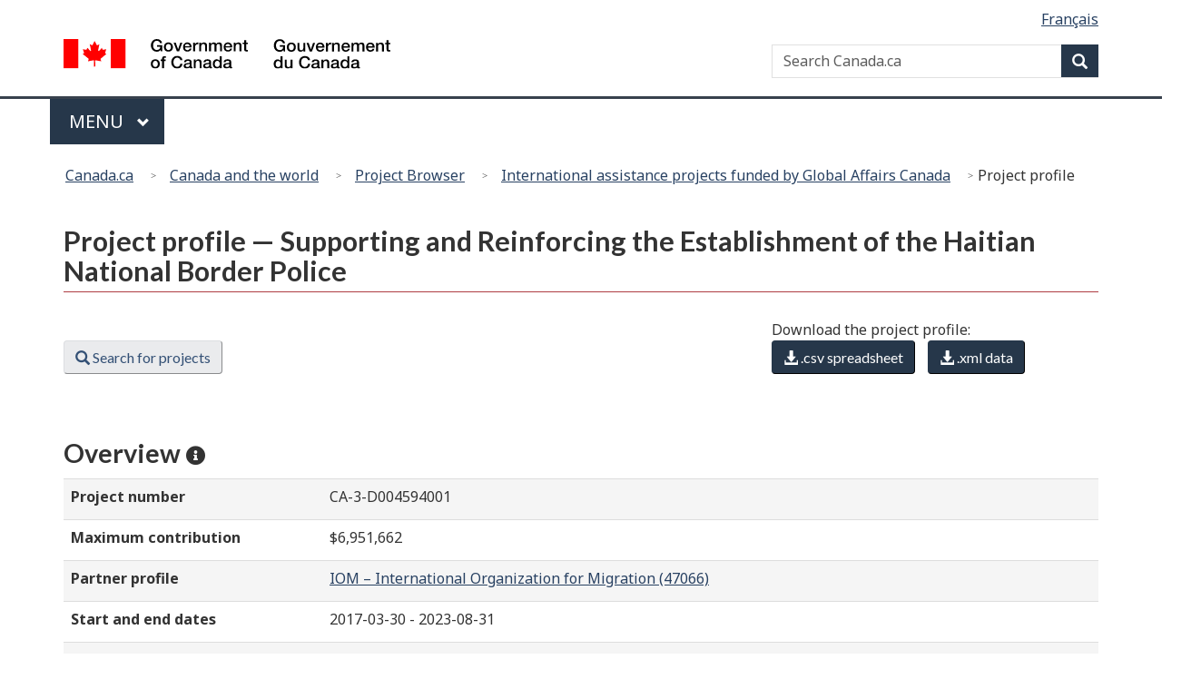

--- FILE ---
content_type: text/html; charset=utf-8
request_url: https://w05.international.gc.ca/projectbrowser-banqueprojets/project-projet/details/D004594001?Lang=eng
body_size: 13229
content:

<!DOCTYPE html>

<!--[if lt IE 9]><html class="no-js lt-ie9" lang="en" dir="ltr"><![endif]-->
<!--[if gt IE 8]><!-->
<html xmlns="http://www.w3.org/1999/xhtml" class="no-js" lang="en" dir="ltr">
<!--<![endif]-->
<head>
    <meta charset="utf-8" />
    <!-- Web Experience Toolkit (WET) / Boîte à outils de l'expérience Web (BOEW)
        wet-boew.github.io/wet-boew/License-en.html / wet-boew.github.io/wet-boew/Licence-fr.html -->
    <title >Project profile — Supporting and Reinforcing the Establishment of the Haitian National Border Police — Project Browser - Canada.ca</title>
    <meta content="width=device-width,initial-scale=1" name="viewport" />
    <!-- Load closure template scripts -->
    <script type="text/javascript" src="https://www.canada.ca/etc/designs/canada/cdts/gcweb/v4_0_43/cdts/compiled/soyutils.js"></script>
    <script type="text/javascript" src="https://www.canada.ca/etc/designs/canada/cdts/gcweb/v4_0_43/cdts/compiled/wet-en.js"></script>
    <noscript>
        <!-- Write closure fall-back static file -->
        <!--[if gte IE 9 | !IE ]><!--><link href="https://www.canada.ca/etc/designs/canada/cdts/gcweb/v4_0_43/wet-boew/assets/favicon.ico" rel="icon" type="image/x-icon"><link rel="stylesheet" href="https://use.fontawesome.com/releases/v5.8.1/css/all.css" integrity="sha384-50oBUHEmvpQ+1lW4y57PTFmhCaXp0ML5d60M1M7uH2+nqUivzIebhndOJK28anvf" crossorigin="anonymous"><link rel="stylesheet" href="https://www.canada.ca/etc/designs/canada/cdts/gcweb/v4_0_43/wet-boew/css/theme.min.css"><link rel="stylesheet" href="https://www.canada.ca/etc/designs/canada/cdts/gcweb/v4_0_43/cdts/cdtsfixes.css"><!--<![endif]--><!--[if lt IE 9]><link href="https://www.canada.ca/etc/designs/canada/cdts/gcweb/v4_0_43/wet-boew/assets/favicon.ico" rel="shortcut icon"><link rel="stylesheet" href="https://www.canada.ca/etc/designs/canada/cdts/gcweb/v4_0_43/wet-boew/css/ie8-theme.min.css"><![endif]--><!--[if lte IE 9]><![endif]-->
<!-- Are you using the application templates? If so add the following CSS file -->
    <!-- <link rel="stylesheet" href="https://www.canada.ca/etc/designs/canada/cdts/gcweb/v4_0_43/cdts/cdtsapps.css">-->
    <link rel="stylesheet" href="https://www.canada.ca/etc/designs/canada/cdts/gcweb/v4_0_43/css/noscript.min.css">
    <link rel="stylesheet" href="https://www.canada.ca/etc/designs/canada/cdts/gcweb/v4_0_43/cdts/cdtsnoscript.css">
    </noscript>
    <!-- Write closure template -->
    <script type="text/javascript">
        document.write(wet.builder.refTop({"cdnEnv":"prod"}));
    </script>
    <link rel='stylesheet' type='text/css' href='/projectbrowser-banqueprojets/Content/Site.css'>
<meta name="dcterms.title" content="Project profile — Supporting and Reinforcing the Establishment of the Haitian National Border Police — Project Browser"/>
<meta name="dcterms.language" title="ISO639-2/T" content="eng"/>
<meta name="dcterms.creator" content="Global Affairs Canada"/>
<meta name="dcterms:service" content="GAC-AMC_International_App_ProjectBrowser"/>
<meta name="dcterms.accessRights" content="2"/>
<meta name="dcterms.issued" title="W3CDTF" content="2017-01-21"/>
<meta name="dcterms.modified" title="W3CDTF" content="2026-01-17"/>
<meta name="dcterms.description" content="Detailed information for projects on development, trade and foreign affairs funded by the Government of Canada."/>
<meta name="dcterms.subject" title="scheme" content="Supporting and Reinforcing the Establishment of the Haitian National Border Police; CA-3-D004594001; IOM – International Organization for Migration; Haiti; Government And Civil Society, General; "/>
<meta name="keywords" content="Supporting and Reinforcing the Establishment of the Haitian National Border Police; CA-3-D004594001; IOM – International Organization for Migration; Haiti; Government And Civil Society, General; "/>

    
    <!-- GoC.WebTemplate Version MVC 2.0.7850.29320 -->
    <!-- GoC.WebTemplate.Core Version 2.0.7850.29293 -->
</head>
<body vocab="http://schema.org/" typeof="WebPage">
    
    <!-- Adobe Analytics RUN PROD 1of2 start -->
    <script src="//assets.adobedtm.com/be5dfd287373/0127575cd23a/launch-f7c3e6060667.min.js"></script>
    <!-- Adobe Analytics RUN PROD 1of2 end -->

    <!-- Google Tag Manager GAC -->
    <script>(function (w, d, s, l, i) { w[l] = w[l] || []; w[l].push({ 'gtm.start': new Date().getTime(), event: 'gtm.js' }); var f = d.getElementsByTagName(s)[0], j = d.createElement(s), dl = l != 'dataLayer' ? '&l=' + l : ''; j.async = true; j.src = 'https://www.googletagmanager.com/gtm.js?id=' + i + dl; f.parentNode.insertBefore(j, f); })(window, document, 'script', 'dataLayer', 'GTM-TB8GZJ');</script>
    <!-- End Google Tag Manager GAC -->
    <!-- Google Tag Manager GAC (noscript) -->
    <noscript><iframe src="https://www.googletagmanager.com/ns.html?id=GTM-TB8GZJ" height="0" width="0" style="display:none;visibility:hidden"></iframe></noscript>
    <!-- End Google Tag Manager GAC (noscript) -->

    <!-- GAC Google Analytics start -->
    <script>(function (i, s, o, g, r, a, m) { i['GoogleAnalyticsObject'] = r; i[r] = i[r] || function () { (i[r].q = i[r].q || []).push(arguments) }, i[r].l = 1 * new Date(); a = s.createElement(o), m = s.getElementsByTagName(o)[0]; a.async = 1; a.src = g; m.parentNode.insertBefore(a, m) })(window, document, 'script', '//www.google-analytics.com/analytics.js', 'ga'); ga('create', 'UA-3543698-9', 'auto'); ga('set', 'anonymizeIp', true); ga('send', 'pageview', { 'anonymizeIp': true }); ga('create', 'UA-3543698-2', 'auto', { 'name': 'international' }); ga('set', 'anonymizeIp', true); ga('international.send', 'pageview', { 'anonymizeIp': true });</script>
    <!-- GAC Google Analytics end -->
    <!-- Global site tag (gtag.js) - Google Analytics - GAC Master (GA4) start -->
    <script async src="https://www.googletagmanager.com/gtag/js?id=G-MTE7792H4X"></script>
    <script>
    window.dataLayer = window.dataLayer || [];
    function gtag() { dataLayer.push(arguments); }
    gtag('js', new Date());
    gtag('config', 'G-MTE7792H4X');
    </script>
    <!-- Global site tag (gtag.js) - Google Analytics - GAC Master (GA4) end -->
    <!-- Global site tag (gtag.js) - Google Analytics - Project Browser (GA4) start -->
    <script async src="https://www.googletagmanager.com/gtag/js?id=G-1W0RDK419K"></script>
    <script>
    window.dataLayer = window.dataLayer || [];
    function gtag() { dataLayer.push(arguments); }
    gtag('js', new Date());
    gtag('config', 'G-1W0RDK419K');
    </script>
    <!-- Global site tag (gtag.js) - Google Analytics - Project Browser (GA4) end -->

    
    <div id="def-top">
        <!-- Write closure fall-back static file -->
        <nav aria-label="Skip Links"><ul id="wb-tphp"><li class="wb-slc"><a class="wb-sl" href="#wb-cont">Skip to main content</a></li><li class="wb-slc visible-xs visible-sm visible-md visible-lg"><a class="wb-sl" href="#wb-info">Skip to "About government"</a></li></ul></nav><header><div id="wb-bnr" class="container"><div class="row"><div class="brand col-xs-9 col-sm-5 col-md-4" property="publisher" typeof="GovernmentOrganization"><a href="https://www.canada.ca/en.html" property="url"><img src="https://www.canada.ca/etc/designs/canada/cdts/gcweb/v4_0_43/wet-boew/assets/sig-blk-en.svg" alt="Government of Canada" property="logo"><span class="wb-inv"> / <span lang="fr">Gouvernement du Canada</span></span></a><meta property="name" content="Government of Canada"><meta property="areaServed" typeof="Country" content="Canada"><link id="StdIssueWasHere1" property="logo" href="https://www.canada.ca/etc/designs/canada/cdts/gcweb/v4_0_43/wet-boew/assets/wmms-blk.svg"></div><section id="wb-srch" class="col-lg-offset-4 col-md-offset-4 col-sm-offset-2 col-xs-12 col-sm-5 col-md-4"><h2>Search</h2><form action="https://www.canada.ca/en/sr.html" method="get" name="cse-search-box" role="search"><div class="form-group wb-srch-qry"><label for="wb-srch-q" class="wb-inv">Search Canada.ca</label><input name="cdn" value="canada" type="hidden"><input name="st" value="s" type="hidden"><input name="num" value="10" type="hidden"><input name="langs" value="en" type="hidden"><input name="st1rt" value="1" type="hidden"><input name="s5bm3ts21rch" value="x" type="hidden"><input id="wb-srch-q" list="wb-srch-q-ac" class="wb-srch-q form-control" name="q" type="search" value="" size="34" maxlength="170" placeholder="Search Canada.ca"><input type="hidden" name="_charset_" value="UTF-8"><datalist id="wb-srch-q-ac"></datalist></div><div class="form-group submit"><button type="submit" id="wb-srch-sub" class="btn btn-primary btn-small" name="wb-srch-sub"><span class="glyphicon-search glyphicon"></span><span class="wb-inv">Search</span></button></div></form></section></div></div><nav class="gcweb-menu" typeof="SiteNavigationElement" aria-labelledby="gcwebMenu"><div class="container"><h2 class="wb-inv" id="gcwebMenu">Menu</h2><button type="button" aria-haspopup="true" aria-expanded="false"><span class="wb-inv">Main </span>Menu <span class="expicon glyphicon glyphicon-chevron-down"></span></button><ul role="menu" aria-orientation="vertical" data-ajax-replace="//www.canada.ca/content/dam/canada/sitemenu/sitemenu-v2-en.html"><li role="presentation"><a role="menuitem" href="https://www.canada.ca/en/services/jobs.html">Jobs and the workplace</a></li><li role="presentation"><a role="menuitem" href="https://www.canada.ca/en/services/immigration-citizenship.html">Immigration and citizenship</a></li><li role="presentation"><a role="menuitem" href="https://travel.gc.ca/">Travel and tourism</a></li><li role="presentation"><a role="menuitem" href="https://www.canada.ca/en/services/business.html">Business and industry</a></li><li role="presentation"><a role="menuitem" href="https://www.canada.ca/en/services/benefits.html">Benefits</a></li><li role="presentation"><a role="menuitem" href="https://www.canada.ca/en/services/health.html">Health</a></li><li role="presentation"><a role="menuitem" href="https://www.canada.ca/en/services/taxes.html">Taxes</a></li><li role="presentation"><a role="menuitem" href="https://www.canada.ca/en/services/environment.html">Environment and natural resources</a></li><li role="presentation"><a role="menuitem" href="https://www.canada.ca/en/services/defence.html">National security and defence</a></li><li role="presentation"><a role="menuitem" href="https://www.canada.ca/en/services/culture.html">Culture, history and sport</a></li><li role="presentation"><a role="menuitem" href="https://www.canada.ca/en/services/policing.html">Policing, justice and emergencies</a></li><li role="presentation"><a role="menuitem" href="https://www.canada.ca/en/services/transport.html">Transport and infrastructure</a></li><li role="presentation"><a role="menuitem" href="http://international.gc.ca/world-monde/index.aspx?lang=eng">Canada and the world</a></li><li role="presentation"><a role="menuitem" href="https://www.canada.ca/en/services/finance.html">Money and finances</a></li><li role="presentation"><a role="menuitem" href="https://www.canada.ca/en/services/science.html">Science and innovation</a></li></ul></div></nav><nav id="wb-bc" property="breadcrumb" aria-labelledby="breadcrumbPosition"><h2 id="breadcrumbPosition">You are here:</h2><div class="container"><ol class="breadcrumb"><li><abbr title="Canada.ca"><a href="https://www.canada.ca/en.html">Canada.ca</a></abbr></li></ol></div></nav></header>
    </div>
    <!-- Write closure template -->
    <script type="text/javascript">
        var defTop = document.getElementById("def-top");
        defTop.outerHTML = wet.builder.top({"cdnEnv":"prod","search":true,"lngLinks":[{"href":"https://w05.international.gc.ca/projectbrowser-banqueprojets/project-projet/details/D004594001?Lang=fra","lang":"fr","text":"Français"}],"breadcrumbs":[{"href":"http://www.canada.ca/en/index.html","title":"Home"},{"href":"http://international.gc.ca/world-monde/index.aspx?lang=eng","title":"Canada and the world"},{"href":"/projectbrowser-banqueprojets/","title":"Project Browser"},{"href":"/projectbrowser-banqueprojets/filter-filtre","title":"International assistance projects funded by Global Affairs Canada"},{"title":"Project profile"}],"topSecMenu":false,"siteMenu":true});
    </script>
    <main role="main" property="mainContentOfPage" class="container" typeof="WebPageElement">
        <!-- the main content -->
        
<script src="/projectbrowser-banqueprojets/Scripts/jquery-2.1.4.js"></script>
<script src="/projectbrowser-banqueprojets/Scripts/jquery.dataTables.min.js"></script>

<script src="/projectbrowser-banqueprojets/Scripts/markerclusterer.js"></script>
<script src="/projectbrowser-banqueprojets/Scripts/accounting.min.js"></script>
<script src="/projectbrowser-banqueprojets/Scripts/d3.v3.min.js"></script>
<script src="/projectbrowser-banqueprojets/Scripts/c3.min.js"></script>
<script src="/projectbrowser-banqueprojets/Scripts/chosen.jquery.min.js"></script>



<script src="/projectbrowser-banqueprojets/Scripts/oms.min.js"></script>
<script src="/projectbrowser-banqueprojets/Scripts/gac.js"></script>

<input type="hidden" id="culture" value="en-CA" />
<input data-val="true" data-val-number="The field ActivityId must be a number." data-val-required="The ActivityId field is required." id="ActivityId" name="ActivityId" type="hidden" value="19184" />

<form action="/projectbrowser-banqueprojets/project-projet/details/D004594001?Lang=eng" method="post">
    <div class="row">
        <div class="col-md-12">
            <h1 id="wb-cont" property="name">Project profile — Supporting and Reinforcing the Establishment of the Haitian National Border Police</h1>
        </div>
    </div>
    <div class="row text-justify" style="vertical-align: central;">
        <br>
        <aside class="col-md-5 col-md-push-8 col-lg-push-8 hidden-xs hidden-sm">
            <section>
                <span>Download the project profile:</span>
                <ul class="list-inline">
                    <li><a title="Comma-Separated Values: Use a spreadsheet application such as OpenOffice Calc or Microsoft Excel to open the .csv file." href="/projectbrowser-banqueprojets/project-projet/Generatecsv/D004594001" class="btn btn-primary"><span class="glyphicon glyphicon-download-alt"></span> .csv  spreadsheet</a></li>
                    <li><a title="eXtensible Markup Language: defines a set of rules for encoding documents in machine-readable form." href="/projectbrowser-banqueprojets/project-projet/Generatexml/D004594001" class="btn btn-primary"><span class="glyphicon glyphicon-download-alt"></span> .xml  data</a></li>
                </ul>
            </section>
        </aside>

        <div class="col-md-7 col-lg-7 col-md-pull-5 col-lg-pull-5">
            <div class="row">
                <section class="col-xs-12 col-sm-12 col-md-12 col-lg-12">
                    <span>&nbsp;</span>
                    <ul class="list-inline">
                        <li id="search_btn"><a class="btn btn-default" href="/projectbrowser-banqueprojets/filter-filtre"><span class="glyphicon glyphicon-search"></span> Search for projects</a></li>
                    </ul>
                </section>
            </div>
        </div>
    </div>
    <br />
    <div class="row">

        <!-- Overview -->
        <div id="Overview" class="col-md-12 mrgn-bttm-md">
            <h2><strong>Overview</strong>&nbsp;<a href="javascript:void(0)" title="Mouse over a data field to get its definition." style="color: inherit; cursor: inherit;"><span class="fas fa-info-circle fa-xs"></span></a></h2>
            <table class="table table-striped table-hover">
                <tbody>
                        <tr>
                            <td scope="row" class="col-md-3">
                                <label for="Project_number" title="Globally unique identifier for each project, made up of the IATI Organisation Identifier (CA-3 for Global Affairs Canada) and the Global Affairs Canada project number. The first seven digits of that number indicate a project, with the last three digits indicating a sub-project number. ">Project number</label>
                            </td>
                            <td class="col-md-9">
                                CA-3-D004594001
                            </td>
                        </tr>
                                            <tr>
                            <td scope="row" class="col-md-3">
                                <label for="Maximum_contribution" title="The amount in Canadian dollars approved by Global Affairs Canada for the project">Maximum contribution</label>
                            </td>
                            <td class="col-md-9">
                                $6,951,662
                            </td>
                        </tr>
                                            <tr>
                            <td scope="row" class="col-md-3">
                                <label for="Partner_profile" title="The partner can be a private firm, a non-governmental organization, an educational institution, an association, an institute, a government department, or any other individual or organization selected by Global Affairs Canada to implement the project or one of its components.  ">Partner profile</label>
                            </td>
                            <td class="col-md-9">
                                <a href="/projectbrowser-banqueprojets/vendor-vendeur/index/29823?iatiid=CA-3-D004594001">IOM – International Organization for Migration  (47066)</a>
                            </td>
                        </tr>
                                            <tr>
                            <td class="col-md-3">
                                <label for="Start_and_end_dates" title="The start date represents the date on which project activities begin.">Start and end dates</label>
                            </td>
                            <td class="col-md-9">
                                2017-03-30 - 2023-08-31
                            </td>
                        </tr>
                                            <tr>
                            <td scope="row" class="col-md-3">
                                <label for="Project_status" title="Global Affairs Canada&#39;s projects progress through a life cycle of tentative, planning, operational, terminating, and closed. Global Affairs Canada only publishes project data after the project has been approved and is in operational status. Projects are usually moved into terminating status once activities have been completed and are changed to closed status once the final report has been accepted.">Project status</label>
                            </td>
                            <td class="col-md-9">
                                Terminating
                            </td>
                        </tr>
                                            <tr>
                            <th class="col-md-3" scope="row">
                                <label for="Lead_department" title="The government entity that finances the activity within its own budget.">Lead department</label>
                            </th>
                            <td class="col-md-9">
                                Global Affairs Canada
                            </td>
                        </tr>
                                            <tr>
                            <th class="col-md-3" scope="row">
                                <label for="Responsibility_centre___program" title="Identifies which part of Global Affairs Canada&#39;s organization is responsible for managing the project.">Responsibility centre / program</label>
                            </th>
                            <td class="col-md-9">
                                YFMInternaAssistPartnershp&amp;Programing Br
                            </td>
                        </tr>
                </tbody>
            </table>
        </div>

        <!-- Countries / Regions -->
            <div id="countries" class="col-md-12 mrgn-bttm-md">
                <h2><strong>Country / region</strong>&nbsp;<a href="javascript:void(0)" title="Indicates where the project activities are carried out. A project may be carried out in more than one location. If so, the project profile indicates an estimated percentage of project value allocated to each country." style="color: inherit; cursor: inherit;"><span class="fas fa-info-circle fa-xs"></span></a></h2>
                    <div class="mrgn-lft-lg">
                            <span>&bull; Haiti (100.00%)</span><br />
                    </div>

            </div>

        <!-- Sectors -->
            <div id="sector_categories" class="col-md-12 mrgn-bttm-md">
                <h2><strong>Sector</strong>&nbsp;<a href="javascript:void(0)" title="Specific area(s) of the recipient&#39;s economic or social development that the project intends to foster (also known as the purpose codes). The sector labels and codes used are tertiary-level OECD-DAC sector codes." style="color: inherit; cursor: inherit;"><span class="fas fa-info-circle fa-xs"></span></a></h2>
                <div class="mrgn-lft-lg">
                                    <span>&bull; Government And Civil Society, General:  Police (15132) (100.00%)</span><br />

                </div>
            </div>

        <!-- Policy markers -->
            <div id="policy_marker" class="col-md-12 mrgn-bttm-md">
                <h2><strong>Policy marker</strong>&nbsp;<a href="javascript:void(0)" title="Indicators tracking key policy issues. At this time, only OECD-DAC policy markers are published." style="color: inherit; cursor: inherit;"><span class="fas fa-info-circle fa-xs"></span></a></h2>
                    <div class="mrgn-lft-lg">
                            <span>&bull; Gender equality (significant objective)</span><br />
                    </div>
            </div>

        <!-- Project Description -->
        <div id="project_description" class="col-md-12 mrgn-bttm-md">
            <h2><strong>Description</strong>&nbsp;<a href="javascript:void(0)" title="This usually describes the goal and activities of the project in plain language. If the project is part of a larger initiative, that initiative is usually described as well." style="color: inherit; cursor: inherit;"><span class="fas fa-info-circle fa-xs"></span></a></h2>
            <div class="mrgn-lft-lg">
                <p>
                    This project aims to strengthen the Haitian Border Police’s capacity to enforce security, to recognize the specific rights and needs of migrants and to equip the Haitian Border Police with dormitories, offices and equipment tailored to the needs of the border police officers.  Project activities include: (1) sensitising Haitian Border Police on key border management and protection issues which can enhance their understanding of migrants’ rights and international standards; (2) equiping the Haitian Border Police with dormitories and offices to reinforce its capacity;  (3) purchasing logistics material (transportation, communication, furniture and supplies for the new facilities; and (4) providing specialized equipment for the Haitian Border Police to allow the newly deployed officers to effectively perform border control functions.
                </p>
            </div>
        </div>

        <!-- Expected Results -->
        <div id="expected_results" class="col-md-12 mrgn-bttm-md">
            <h2><strong>Expected results</strong>&nbsp;<a href="javascript:void(0)" title="Summary of outcomes that are expected to be achieved by the end of the project. Information is usually only available for projects approved after October 15, 2011." style="color: inherit; cursor: inherit;"><span class="fas fa-info-circle fa-xs"></span></a></h2>
            <div class="mrgn-lft-lg">
                        <p>The expected outcomes for this project include: (1) increased effectiveness of the Haitian Border Police in enforcing a comprehensive strategy for border management and security; (2) increased effectiveness of Haitian Border Police to perform operational functions; and (3) increased cooperation between the Haitian Border Police and its counterpart the Dominican Border Patrol Agency.</p>

            </div>
        </div>

        <!-- Results Achieved -->
        <div id="results_achieved" class="col-md-12 mrgn-bttm-md">
            <h2><strong>Results achieved</strong>&nbsp;<a href="javascript:void(0)" title="Highlights of the project&#39;s accomplishments. Unless otherwise stated, the results are cumulative and based on the most current reports available." style="color: inherit; cursor: inherit;"><span class="fas fa-info-circle fa-xs"></span></a></h2>
            <div class="mrgn-lft-lg">
                        <p>Results achieved as of March 2022 include: (1) trained 474 officers from the Haitian National Border Police (HBP) trained (46 women and 428 men); (2) 85.5% of officers from the HBP demonstrated increased knowledge of migrants’ rights and protection mechanisms through pre-post test evaluation; (3) conducted trainings on counter-trafficking, child protection, gender equality, human rights, gender-based violence, migrant assistance, protection and referral, prevention of gender-based violence (GBV), case management of vulnerable migrants at the border, and counter-trafficking, investigation and prosecution of trafficking cases; (4) rehabilitated, equipped and made operational one police base and commissariat.  Also, facilitated the rehabilitation of two underway bases and the construction of an outpost in Ganthier, located on non-official border crossing points; (5) identified and assisted through 94 referral mechanisms 649 vulnerable migrants (victims of migrant smuggling-related crimes and victims of trafficking); (6) the HBP conducted 163 smuggling and trafficking arrests ; and (7) organized two trainings, eight activities, and 13 regular meetings for the Haitian National Border Police (HBP) and the Specialized Border Security Corps, Dominican Republic (CESFRONT).</p>

            </div>
        </div>

        <!-- Budget and Spending  -->
        <div id="financials" class="col-md-12 mrgn-bttm-md">
            <h2><strong>Budget and spending</strong>&nbsp;<a href="javascript:void(0)" title="This section contains financial information by fiscal year: originally planned budget for the project, planned disbursement, transactions in Canadian  Dollars, with the dates on which the transactions were registered, country percentages by sector." style="color: inherit; cursor: inherit;"><span class="fas fa-info-circle fa-xs"></span></a></h2>
            <table class="table table-striped table-hover">
                <tr>
                    <td colspan="2">
                        <label for="Select_fiscal_year">Select fiscal year</label>
                        <select class="form-control" data-val="true" data-val-number="The field SelectedFiscalYear must be a number." data-val-required="The SelectedFiscalYear field is required." id="SelectedFiscalYear" name="SelectedFiscalYear" onchange="populateTransactions();"><option selected="selected" value="2023">2023-2024</option>
<option value="2021">2021-2022</option>
<option value="2020">2020-2021</option>
<option value="2019">2019-2020</option>
<option value="2018">2018-2019</option>
<option value="2017">2017-2018</option>
<option value="2016">2016-2017</option>
</select>
                        <br />
                        <table class="table table-hover borderless">
                            <tr>
                                <td class="col-md-3">Original budget</td>
                                <td class="col-md-9" id="originalBudget">$0</td>
                            </tr>
                            <tr>
                                <td class="col-md-3">Planned disbursement</td>
                                <td id="plannedDisbursement">$0</td>
                            </tr>
                            <tr>
                                <td class="col-md-3">Transactions</td>
                                <td class="col-md-9">
                                    <!-- this table is for the Javascript version that gets updated by the dropdown list -->
                                    <table class="table table-hover borderless" id="tblTransactions"></table>
                                </td>
                            </tr>
                            <tr>
                                <td class="col-md-3">Country percentages by sector</td>
                                <td class="col-md-9">
                                    <table class="table table-hover borderless" id="tblPDS"></table>
                            </tr>
                                                                                        <tr>
                                    <td class="col-md-3">
                                        Type of finance
                                    </td>
                                    <td class="col-md-9">
                                        Aid grant excluding debt reorganisation
                                    </td>
                                </tr>
                                                            <tr>
                                    <td class="col-md-3">
                                        Collaboration type
                                    </td>
                                    <td class="col-md-9">
                                        Bilateral
                                    </td>
                                </tr>
                                                            <tr>
                                    <td class="col-md-3">
                                        Type of aid
                                    </td>
                                    <td class="col-md-9">
                                        Project-type interventions
                                    </td>
                                </tr>
                                                    </table>
                    </td>
                </tr>
            </table>
        </div>

        <!-- Related Information -->
                <div id="related_information" class="col-md-12 mrgn-bttm-md">
                    <h2><strong>Related information</strong>&nbsp;<a href="javascript:void(0)" title="This section contains links to information related to the project." style="color: inherit; cursor: inherit;"><span class="fas fa-info-circle fa-xs"></span></a></h2>
                    <div class="mrgn-lft-lg">
                                    <span>&bull; <a href="https://rechercher.ouvert.canada.ca/fr/gc/?sort=score desc&amp;page=1&amp;search_text=D004594001" target="_blank">Proactive disclosure</a></span><br />
                        
                    </div>
                </div>

    </div>
    <!-- Map Start -->
    <aside id="survey-campaign" class="survey wb-inv hidden-print">
        <div class="panel panel-primary mrgn-bttm-0" tabindex="-1">
            <header class="panel-heading">
                <h2 class="panel-title">Exit Survey</h2>
            </header>
            <div class="panel-body">
                <p>Please take a few minutes at the end of your visit today to anonymously tell us about your experience with the Project Browser website. We are currently working toward the implementation of the next release and would like to obtain your feedback.</p>
                <p class="mrgn-bttm-0">Choosing “Yes, after my visit” will open a new window that you can return to once you complete your visit to the Project Browser. </p>
                <ul class="list-inline mrgn-bttm-0">
                    <li class="mrgn-tp-md">
                        <a id="survey-yes" class="btn btn-primary" href="https://www.surveymonkey.com/r/R7QSW63" target="_blank">
                            <strong>Yes, <span class="wb-inv">I will take the exit survey </span>after my visit<span class="wb-inv">.</span></strong>
                        </a>
                    </li>
                    <li class="mrgn-tp-md">
                        <a id="survey-no" class="btn btn-default survey-close">
                            No, 
                            <span class="wb-inv">I do not want to take the exit survey, </span>thank you<span class="wb-inv">.</span>
                        </a>
                    </li>
                </ul>
            </div>
            <a id="survey-close" class="mfp-close" title="Close: Exit survey (escape key)">
                ×<span class="wb-inv">Close: Exit survey (escape key)</span>
            </a>
        </div>
    </aside>
</form>

        <!-- end main content -->
        <div id="def-preFooter">
            <!-- Write closure fall-back static file -->
            		<div class="pagedetails"><div class="row"><div class="col-sm-6 col-md-5 col-lg-4"><a href="https://www.canada.ca/en/report-problem.html" class="btn btn-default btn-center">Report a problem on this page</a></div></div><dl id="wb-dtmd"><dt>Date modified:&#32;</dt><dd><time property="dateModified">2019-03-01</time></dd></dl></div>
        </div>
        <!-- Write closure template -->
        <script type="text/javascript">
            var defPreFooter = document.getElementById("def-preFooter");
            defPreFooter.outerHTML = wet.builder.preFooter({"cdnEnv":"prod","showPostContent":true,"showFeedback":"https://www.canada.ca/en/report-problem.html","showShare":false});
        </script>
    </main>
    <div id="def-footer">
        <!-- Write closure fall-back static file -->
        		<footer id="wb-info"><div class="landscape"><nav class="container wb-navcurr" aria-labelledby="aboutGov"><h2 class="wb-inv" id="aboutGov">About government</h2><ul class="list-unstyled colcount-sm-2 colcount-md-3"><li><a href="https://www.canada.ca/en/contact.html">Contact us</a></li><li><a href="https://www.canada.ca/en/government/dept.html">Departments and agencies</a></li><li><a href="https://www.canada.ca/en/government/publicservice.html">Public service and military</a></li><li><a href="https://www.canada.ca/en/news.html">News</a></li><li><a href="https://www.canada.ca/en/government/system/laws.html">Treaties, laws and regulations</a></li><li><a href="https://www.canada.ca/en/transparency/reporting.html">Government-wide reporting</a></li><li><a href="http://pm.gc.ca/eng">Prime Minister</a></li><li><a href="https://www.canada.ca/en/government/system.html">About government</a></li><li><a href="http://open.canada.ca/en/">Open government</a></li></ul></nav></div><div class="brand"><div class="container"><div class="row"><nav class="col-md-9 col-lg-10 ftr-urlt-lnk" aria-labelledby="aboutSite"><h2 class="wb-inv" id="aboutSite">About this site</h2><ul><li><a href="https://www.canada.ca/en/social.html">Social media</a></li><li><a href="https://www.canada.ca/en/mobile.html">Mobile applications</a></li><li><a href="https://www.canada.ca/en/government/about.html">About Canada.ca</a></li><li><a href="https://www.canada.ca/en/transparency/terms.html">Terms and conditions</a></li><li><a href="https://www.canada.ca/en/transparency/privacy.html">Privacy</a></li></ul></nav><div class="col-xs-6 visible-sm visible-xs tofpg"><a href="#wb-cont">Top of Page <span class="glyphicon glyphicon-chevron-up"></span></a></div><div id="StdIssueWasHere2" class="col-xs-6 col-md-2 text-right"><img src="https://www.canada.ca/etc/designs/canada/cdts/gcweb/v4_0_43/wet-boew/assets/wmms-blk.svg" alt="Symbol of the Government of Canada"></div></div></div></div></footer>
    </div>
    <!-- Write closure template -->
    <script type="text/javascript">
    var defFooter = document.getElementById("def-footer");
        defFooter.outerHTML = wet.builder.footer({"cdnEnv":"prod","showFooter":true,"contactLinks":[]});
    </script>
    <!-- Write closure template -->
    <script type="text/javascript">
        document.write(wet.builder.refFooter({"cdnEnv":"prod"}));
    </script>
    
    
    <section class="scripts">
        <script type="text/javascript">
            if (detectIE())
                window.location = '/projectbrowser-banqueprojets/Error?errorCode=6';
            else {

                // Survey events
                $(document).keyup(function(e) {
                    if (e.keyCode == 27) {
                        $(".survey").hide();
                    }
                });

                $(document).mousedown(function(e) {
                    setTimeout(function() {$(".survey").hide();},500);
                });

                // Build survey cookie based on parameters
                let name = "projectbrowser-en";
                let exdays = parseInt("8", 10);
                let todayDate = new Date();
                let beginDate = new Date(Date.parse("2020-07-14"));
                let endDate = new Date(Date.parse("2020-08-13"));

                // Check survey cookie
                let cookie = getCookie(name);
                if (beginDate < todayDate && endDate > todayDate) {
                    if (cookie != "") {
                        $(".survey").hide();
                    }
                    else {
                        $('#survey-campaign').removeClass('wb-inv');
                        setCookie(name, "true", exdays);
                        $(".survey").show();
                    }
                }
                else
                    $(".survey").hide();
            }

            function populateTransactions() {
                //Transactions
                $.ajax({
                    url: '/projectbrowser-banqueprojets/project-projet/get-transactions',
                    type: "POST",
                    data: {
                        id: $("#ActivityId").val(),
                        year: $("#SelectedFiscalYear").val()
                    },
                    dataType: "json",
                    success: function (results) {
                        let tbl = $("#tblTransactions");
                        let tbl1 = $("#tblTransactions1");
                        tbl1.empty();
                        tbl.empty();
                        if (results.length > 0)
                        {
                            tbl.append("<thead><tr><th class='col-md-2'>Transaction Date</th><th class='col-md-2'>Type</th><th class='col-md-2'>Value</th></tr></thead>");
                            for (let i = 0; i < results.length; i++) {
                                tbl.append("<tr><td class='col-md-2'>" + results[i].ValueDate + "</td><td class='col-md-2'>" + results[i].Type + "</td><td class='col-md-2'>" + results[i].Value + "</td></tr>");                        }
                        }
                    },
                    error: function (jqXHR, textStatus, errorThrown) {
                        console.log(textStatus, errorThrown);
                    }
                });

                //Original Budget
                $.ajax({
                    url: '/projectbrowser-banqueprojets/project-projet/get-original-budget',
                    type: "POST",
                    data: {
                        id: $("#ActivityId").val(),
                        year: $("#SelectedFiscalYear").val()
                    },
                    dataType: "json",
                    success: function (results) {
                        let span = $("#originalBudget")
                        span.empty();
                        span.append(results);
                    },
                    error: function (jqXHR, textStatus, errorThrown) {
                        console.log(textStatus, errorThrown);
                    }
                });

                //Planned Disbursment
                $.ajax({
                    url: '/projectbrowser-banqueprojets/project-projet/get-planned-disbursement',
                    type: "POST",
                    data: {
                        id: $("#ActivityId").val(),
                        year: $("#SelectedFiscalYear").val()
                    },
                    dataType: "json",
                    success: function (answer) {
                        let span = $("#plannedDisbursement")
                        span.empty();
                        span.append(answer);
                    },
                    error: function (jqXHR, textStatus, errorThrown) {
                        console.log(textStatus, errorThrown);
                    }
                });

                //Program Data Structure
                $.ajax({
                    url: '/projectbrowser-banqueprojets/project-projet/get-program-data-structure',
                    type: "POST",
                    data: {
                        id: $("#ActivityId").val(),
                        year: $("#SelectedFiscalYear").val()
                    },
                    dataType: "json",
                    success: function (results) {
                        let tbl = $("#tblPDS");
                        let tbl1 = $("#tblPDS1");
                        tbl1.empty();
                        tbl.empty();
                        if (results.length > 0) {
                            let table = "";
                            table = ("<tr>")
                            table += ("<th class='col-md-2'></th>")
                            for (let i = 0; i < results[0].SectorList.length; i++) {
                                table += ("<th class='col-md-2'>" + results[0].SectorList[i].SectorNameToUse + "</th>");
                            }
                            table += ("</tr>");
                            for (let i = 0; i < results.length; i++) {
                                table += ("<tr>");
                                table += ("<td class='col-md-2'>" + results[i].Country + "</td>");
                                for (let x = 0; x < results[i].SectorList.length; x++) {
                                    table += ("<td class='col-md-2'>" + results[i].SectorList[x].Percentage + "</td>");
                                }
                                table += ("</tr>");
                            }
                            tbl.append(table);
                        }
                    },
                    error: function (jqXHR, textStatus, errorThrown) {
                        console.log(textStatus, errorThrown);
                    }
                });
            }
        </script>
    </section>

    
    <!-- Adobe Analytics RUN PROD 2 of 2 start -->
    <script type="text/javascript">_satellite.pageBottom();</script>
    <!-- Adobe Analytics RUN PROD 2 of 2 end -->

</body>
</html>

--- FILE ---
content_type: application/javascript
request_url: https://www.canada.ca/etc/designs/canada/cdts/gcweb/v4_0_43/wet-boew/js/theme.min.js
body_size: 19684
content:
/*!
 * Web Experience Toolkit (WET) / Boîte à outils de l'expérience Web (BOEW)
 * wet-boew.github.io/wet-boew/License-en.html / wet-boew.github.io/wet-boew/Licence-fr.html
 * v9.4.0 - 2021-06-07
 *
 */
!function(t,r,a){"use strict";function n(e){if(!e.content){for(var e=e,t=e.childNodes,a=r.createDocumentFragment();t[0];)a.appendChild(t[0]);e.content=a}}var i="wb-template",o="template",e=a.doc;a.tmplPolyfill=n,e.on("timerpoke.wb wb-init.wb-template",o,function(e){e=a.init(e,i,o);e&&(n(e),a.ready(t(e),i))}),a.add(o)}(jQuery,document,wb),function(a,r){"use strict";var n,t,i,o,s,l=r.doc,c="gc-subway",d=".provisional."+c,u="xxsmallview",p="xsmallview",f="smallview",g="mediumview",h="largeview",b="xlargeview",m="wb-inv",v=!1,w=r.html,y=function(e){if(e.length||(e=a(d)),a("main h1").length<2)return l.off(r.resizeEvents,y),void e.addClass("no-blink p-0");w.hasClass(g)||w.hasClass(h)||w.hasClass(b)?(v||x(e),n.addClass(m),i.prependTo(s),t.prependTo(o)):(w.hasClass(f)||w.hasClass(p)||w.hasClass(u))&&v&&(n.removeClass(m),i.remove(),a("h2:first-child",o).remove())},x=function(e){t=a("<h2 class='h3 hidden-xs visible-md visible-lg mrgn-tp-0'>Sections</h2>"),i=a("<div class='gc-subway-h1' aria-hidden='true'>"+n.text()+"</div>"),a("ul",e).first().wrap("<div class='gc-subway-menu-nav'></div>"),o=a(".gc-subway-menu-nav",e),e.nextUntil(".pagedetails, .gc-subway-section-end").wrapAll("<section class='provisional gc-subway-section'>"),s=e.next(),e.addClass("no-blink"),v=!0};l.on(r.resizeEvents,y),l.on("timerpoke.wb wb-init .gc-subway",d+".provisional",function(e){var t=r.init(e,c,d);t&&e.currentTarget===e.target&&(e=a(t),(t=(n=a("h1",e)).get(0))&&(t.id=t.id||r.getId(),r.addSkipLink(r.i18n("skip-prefix")+" "+t.textContent,{href:"#"+t.id})),y(e),r.ready(e,c))}),r.add(d)}(jQuery,(window,wb)),function(o,p){"use strict";var e=p.doc,f={},g={},h=function(e,t,a,r,n,i){if(!window.jsonpointer)return setTimeout(function(){h(e,t,a,r,n,i)},100),!1;i&&(a=jsonpointer.get(a,i)),o("#"+e).trigger({type:"json-fetched.wb",fetch:{response:a,status:r,xhr:n,refId:t}},this)};e.on("json-fetch.wb",function(e){var s,t,a=e.element||e.target,l=e.fetch||{url:""},r=l.url.split("#"),c=r[0],n=l.nocache,i=l.nocachekey||p.cacheBustKey||"wbCacheBust",d=r[1]||!1,u=l.refId;if(a===e.target||e.currentTarget===e.target){if(a.id||(a.id=p.getId()),s=a.id,d){if(91===(a=d.split("/")[0]).charCodeAt(0))return void o("#"+s).trigger({type:"postpone.wb-jsonmanager",postpone:{callerId:s,refId:u,dsname:a,selector:d.substring(a.length)}});l.url=c}n&&(n=i+"="+("nocache"===n?p.guid():p.sessionGUID()),c=-1!==c.indexOf("?")?c+"&"+n:c+"?"+n,l.url=c),Modernizr.load({load:"site!deps/jsonpointer"+p.getMode()+".js",complete:function(){if(c){if(!l.nocache){if(t=f[c])return void h(s,u,t,"success",void 0,d);if(g[c])return void g[c].push({callerId:s,refId:u,selector:d});g[c]=[]}o.ajax(l).done(function(e,t,a){var r,n,i,o;if(!l.nocache)try{f[c]=e}catch(e){return}if(h(s,u,e,t,a,d),g[c])for(n=(o=g[c]).length,r=0;r!==n;r+=1)i=o[r],h(i.callerId,i.refId,e,t,a,i.selector)}).fail(function(e,t,a){o("#"+s).trigger({type:"json-failed.wb",fetch:{xhr:e,status:t,error:a,refId:u}},this)},this)}}})}})}(jQuery,wb),function(f,g,h){"use strict";function d(e,t,a){for(var r,n,i=a[t];r=i.shift();)(n=r.action)&&(e.trigger(n+"."+m,r),delete r.action)}var e=g.doc,u="wb-actionmng",o="."+u,t="[data-"+u+"]",b=u+"Rn",m=u+o,p={},v={},w={},a=["mapfilter","tocsv","loadJSON","patch","ajax","addClass","removeClass","tblfilter","withInput","run"].join("."+m+" ")+"."+m,y={op:"move",path:"{base}",from:"{base}/{qval}"},x=function(e,t,a){t[e]||(t[e]=[]),t[e].push(a)},k=function(e,t,a,r){for(var n,i,o,s,l,c=(a=f.isArray(a)?f.extend([],a):[a]).length,d=0;d!==c;d+=1)if(i=(n=a[d]).action){if(o=n.match,l=n.default,s=!1,o&&!l)throw"'match' and 'default' property need to be set";if(l&&t.length&&"string"==typeof o)try{s=(s=new RegExp(o).exec(t))||l}catch(e){}else s||!l||t||(s=l);switch(!n.qval&&s&&(n.qval=s),i){case"patch":var u=n.patches,p=n.base||"/";u||(u=[y],n.cumulative=!0),f.isArray(u)||(u=[u]),u=j(u,n.qval,p),n.patches=u;break;case"ajax":n.trigger&&r&&(n.trigger=!1),n.url=S(n.url,n.qval);break;case"tblfilter":n.value=S(n.value,n.qval)}x(e,v,n)}},j=function(e,t,a){var r,n,i,o=e.length,s=[];for(a=a||"/",r=0;r!==o;r+=1)n=e[r],i=f.extend({},n),n.path&&(i.path=S(n.path,t,a)),n.from&&(i.from=S(n.from,t,a)),n.value&&(i.value=S(n.value,t,a)),s.push(i);return s},S=function(e,t,a){return t?a?e.replace(/\{qval\}/,t).replace(/\{base\}/,a):e.replace(/\{qval\}/,t):e};e.on("do."+m,function(e){var t,a,r,n,i,o,s=e.element||e.target,l=s.id,c=e.actions||[];if((s===e.target||e.currentTarget===e.target)&&-1===s.className.indexOf(u)){for((r=(c=!f.isArray(c)?[c]:c).length)&&(t=f(s)).addClass(u),l&&p[l]&&d(t,l,p),a=0;a!==r;a+=1)(i=(n=c[a]).action)&&((o=n.target)?(n.trgbefore?x(o,p,n):x(o,v,n),(o=n.trggroup)&&x(o,w,n)):t.trigger(i+"."+m,n));l&&v[l]&&d(t,l,v),f(e.target).removeClass(u)}}),e.on("clean."+m,function(e){var t,a,r=e.element||e.target,n=e.trggroup;if((r===e.target||e.currentTarget===e.target)&&n&&w[n])for(t=w[n];a=t.shift();)delete a.action}),e.on(a,o,function(e,t){var a,r,n,i,o,s,l,c,d,u,p=e.type;if(m===e.namespace)switch(p){case"run":!function(e,t){var a,r,n,i,e=e.target,o=f(e),s=w[t.trggroup];if(s&&!o.hasClass(b)){for(o.addClass(b),r=s.length,a=0;a!==r;a+=1)(i=(n=s[a]).action)&&o.trigger(i+"."+m,n);o.removeClass(b)}}(e,t);break;case"tblfilter":!function(e,t){var a=e.target,r=f(t.source||a),n=t.column,i=parseInt(n,10),o=!!t.regex,e=!t.smart||!!t.smart,a=!t.caseinsen||!!t.caseinsen;if("TABLE"!==r.get(0).nodeName)throw"Table filtering can only applied on table";r.dataTable({retrieve:!0}).api().column(n=!0===i?i:n).search(t.value,o,e,a).draw()}(e,t);break;case"addClass":!function(e,t){e=f(t.source||e.target);t.class&&e.addClass(t.class)}(e,t);break;case"removeClass":!function(e,t){e=f(t.source||e.target);t.class&&e.removeClass(t.class)}(e,t);break;case"ajax":l=e,(c=t).container?d=f(c.container):(u=g.getId(),d=f("<div id='"+u+"'></div>"),f(l.target).after(d)),c.trigger&&d.attr("data-trigger-wet","true"),l=c.type||"replace",d.attr("data-ajax-"+l,c.url),d.one("wb-contentupdated",function(e,t){var a=e.currentTarget,e=a.getAttribute("data-trigger-wet");a.removeAttribute("data-ajax-"+t["ajax-type"]),e&&(f(a).find(g.allSelectors).addClass("wb-init").filter(":not(#"+a.id+" .wb-init .wb-init)").trigger("timerpoke.wb"),a.removeAttribute("data-trigger-wet"))}),d.trigger("wb-update.wb-data-ajax");break;case"patch":c=(o=t).source,d=o.patches,s=!!o.cumulative,d&&(f.isArray(d)||(d=[d]),f(c).trigger({type:"patches.wb-jsonmanager",patches:d,fpath:o.fpath,filter:o.filter||[],filternot:o.filternot||[],cumulative:s}));break;case"mapfilter":o=e,s=f((i=t).source||o.target).get(0).geomap,o=i.filter,i=i.value,"aoi"===o&&s.zoomAOI(i),"layer"===o&&s.showLayer(i,!0);break;case"tocsv":!function(e,t){var a,r,n,i,o,s=f(e),e=s.get(0),l=e.classList.contains("wb-tables"),c="",t=t||(e.caption||"table")+".csv",d=e.rows,u=d.length,p=d[0].cells.length;if(l){for(u=(n=s.dataTable({retrieve:!0}).api()).rows()[0].length,r=0;r<p;r+=1)o=(o=d[0].cells[r].textContent).replace(/"/g,'""'),c=r?c+',"'+o+'"':c+'"'+o+'"';c+="\n"}for(a=0;a<u;a+=1){for(r=0;r<p;r+=1)l?-1!==(o=n.cell(a,r,{page:"all"}).data()).indexOf("<")&&((i=h.createElement("div")).innerHTML=o,o=i.textContent):o=d[a].cells[r].textContent,o=o.replace(/"/g,'""'),o+='"',c=r?c+',"'+o:c+'"'+o;c+="\n"}g.download(new Blob(["\ufeff"+c],{type:"text/plain;charset=utf-8"}),t)}(t.source,t.filename);break;case"loadJSON":r=(a=t).source,n=a.url,f(r).attr("data-wb-jsonmanager-reload",""),f(r).trigger({type:"json-fetch.wb",fetch:{url:n,nocache:a.nocache,nocachekey:a.nocachekey}});break;case"withInput":i=e,n=(r=t).cValue||f(r.srcInput).val()||"",a=r.dntwb,i=i.target,k(i.id,n,r.actions,a)}}),e.on("timerpoke.wb wb-init.wb-actionmng",t,function(e){var t,a,r,n,i,e=g.init(e,u,o);if(e){if(e=f(e),t=g.getData(e,u))for(r=(t=!f.isArray(t)?[t]:t).length,a=0;a!==r;a+=1)(i=(n=t[a]).trggroup)&&n.action&&x(i,w,n);g.ready(e,u)}}),g.add(t)}(jQuery,wb,document),function(p,n,o){"use strict";var f,g,h,b,m,v,w,y,d,a,r,x="wb-chtwzrd",k="."+x,s=x+"-replace",j=o.doc,S={},C={},A={en:{"chtwzrd-send":"Send<span class='wb-inv'> reply and continue</span>","chtwzrd-reset":"Restart from the beginning","chtwzrd-toggle":"Switch to wizard","chtwzrd-notification":"Close chat notification","chtwzrd-open":"Open chat wizard","chtwzrd-minimize":"Minimize chat wizard","chtwzrd-history":"Conversation history","chtwzrd-reply":"Reply","chtwzrd-controls":"Controls","chtwzrd-toggle-basic":"Switch to basic form","chtwzrd-waiting":"Waiting for message","chtwzrd-answer":"You have answered:"},fr:{"chtwzrd-send":"Envoyer<span class='wb-inv'> la réponse et continuer</span>","chtwzrd-reset":"Recommencer depuis le début","chtwzrd-toggle":"Basculer vers l&apos;assistant","chtwzrd-notification":"Fermer la notification de discussion","chtwzrd-open":"Ouvrir l&apos;assistant de discussion","chtwzrd-minimize":"Réduire l&apos;assistant de discussion","chtwzrd-history":"Historique de discussion","chtwzrd-reply":"Répondre","chtwzrd-controls":"Contrôles","chtwzrd-toggle-basic":"Basculer vers le formulaire","chtwzrd-waiting":"En attente d&apos;un message","chtwzrd-answer":"Vous avez répondu&nbsp;:"}},t=function(t){var e;t.data(x+"-src")?(e=t.data(x+"-src"),p.getJSON(e,function(e){c(t,S=e),i(t)})):(S=l(t),i(t))},i=function(e){b=localStorage.getItem("wb-chtwzrd-notif"),e.removeClass("hidden wb-inv").addClass(x+"-basic"),f=!(C={shortDelay:500,mediumDelay:750,longDelay:1250,xLongDelay:2e3,xxLongDelay:2500}),v=S.header.first,w=S.header.instructions||"",m=S.header.defaultDestination,y=S.questions[v],g=S.header.formType||"dynamic",h=!!S.header.inline,A={send:(A=A[p("html").attr("lang")||"en"])["chtwzrd-send"],reset:A["chtwzrd-reset"],toggle:A["chtwzrd-toggle"],notification:A["chtwzrd-notification"],trigger:A["chtwzrd-open"],minimize:A["chtwzrd-minimize"],conversation:A["chtwzrd-history"],reply:A["chtwzrd-reply"],controls:A["chtwzrd-controls"],toggleBasic:A["chtwzrd-toggle-basic"],waiting:A["chtwzrd-waiting"],answer:A["chtwzrd-answer"]},T(e,S.header.title);var t,a=p(k+"-basic"),r=p(k+"-bubble-wrap"),n=p(k+"-btn"),i=p(k+"-container"),o=p(".body",i),s=p(".history",i),l=p(".minimize",i),c=p(".reset",i),e=p(".basic-link",i),d=c,u=e;E(a),q(r),z(n),e.on("click",function(e){e.preventDefault();var t=p("legend:first",a);t.attr("tabindex","0"),s.attr("aria-live",""),I(a,"form"),i.stop().hide(),a.stop().show(function(){t.focus(),t.removeAttr("tabindex")}),p("body").removeClass(x+"-noscroll")}),p(k+"-link").on("click",function(e){e.preventDefault(),a.stop().hide(),t=p(":focus"),p(this).hasClass(x+"-bubble")||I(i,"wizard"),p(".bubble",r).removeClass("trans-pulse"),p("p",r).hide().removeClass("trans-left"),i.stop().show(),r.stop().hide(),n.prop("disabled",!0),h||p("body").addClass(x+"-noscroll"),s.length&&p(".conversation",i).scrollTop(s[0].scrollHeight),f||O(o),localStorage.setItem("wb-chtwzrd-notif",1)}),p(k+"-btn").on("click",function(e){e.preventDefault(),n.prop("disabled",!0),a.stop().hide(),t=p(":focus"),I(i,"wizard"),i.stop().show(),r.stop().hide(),i.find(":focusable").first().focus(),h||p("body").addClass(x+"-noscroll"),s.length&&p(".conversation",i).scrollTop(s[0].scrollHeight),f||O(o)}),h?p(k+"-link").click():i.on("keydown",function(e){9===e.keyCode&&(e.shiftKey?d.is(":focus")&&(e.preventDefault(),u.focus()):u.is(":focus")&&(e.preventDefault(),d.focus())),27===e.keyCode&&l.click()}),j.on("click",k+"-container .btn-send",function(e){"submit"!==p(this).attr("type")&&(e.preventDefault(),(e=p("input:checked",o)).length||(e=p("input:first",o)).attr("checked",!0),N(o,B(e),!1))}),c.on("click",function(e){e.preventDefault(),I(p(k+"-container"),"wizard")}),l.on("click",function(e){e.preventDefault(),i.stop().hide(),n.prop("disabled",!1),r.stop().show(),p("body").removeClass(x+"-noscroll"),t.focus()})},E=function(e){var r=p("form",e),t=p("fieldset",e),a=t.first();"dynamic"===g&&(a.addClass(x+"-first-q"),t.not(k+"-first-q").hide()),e.hide(),p("input",r).prop("checked",!1),r.append("<button class='btn btn-sm btn-link "+x+"-link mrgn-rght-sm'>"+A.toggle+"</button>"),p("input",r).on("change",function(){var e,t=B(p(this)),a=p("#"+t.qNext,r);"dynamic"===g&&(e=p(this).closest("fieldset"),!a.is(":hidden")&&e.next().attr("id")===a.attr("id")&&"none"!==t.qNext||e.nextAll("fieldset").hide().find("input").prop("checked",!1),"none"!==t.qNext&&p("#"+t.qNext).show(),""!==t.url&&r.attr("action",t.url))})},q=function(t){var e,a=p("#wb-info"),r=p(k+"-link",t);S.header.avatar&&r.css("background-image","url("+S.header.avatar+")"),t.fadeIn("slow"),a.addClass(x+"-mrgn"),a.length&&((e=function(e){p(n).scrollTop()>=p(document).outerHeight()-p(n).outerHeight()-a.outerHeight()?e.css({bottom:a.outerHeight()-(p(document).outerHeight()-p(n).outerHeight()-p(n).scrollTop())+30}):e.css({bottom:30})})(t),p(n).on("resize scroll",function(){e(t)})),p(".notif",t).on("click",function(){r.click()}),p(".notif-close",t).on("click",function(e){e.preventDefault(),p(this).parent().hide(),t.focus(),localStorage.setItem("wb-chtwzrd-notif",1)})},z=function(e){e.attr("aria-controls",x+"-container")},l=function(e){var t=p("form",e),a=p("h2",e).first(),r=p("p:not("+k+"-greetings):not("+k+"-farewell)",t).first(),n="btn-former-send",i={},l={},o=p("fieldset",e);return e.data(x),(i=e.data(x)?e.data(x):{}).inline=e.hasClass("wb-chtwzrd-inline"),i.avatar=e.data(x+"-avatar"),i.defaultDestination=t.attr("action"),i.name=t.attr("name"),i.method=t.attr("method"),i.form={},i.form.title=a.html(),i.title=D(a,i.form.title),i.greetings=p("p"+k+"-greetings",t).html(),i.farewell=p("p"+k+"-farewell",t).html(),i.form.sendButton=p("input[type=submit]",t).length?p("input[type=submit]",t).addClass(n).val():p("button[type=submit]",t).addClass(n).html(),i.sendButton=D(p("."+n,t),i.form.sendButton),r.length&&(i.form.instructions=r.html(),i.instructions=D(r,i.form.instructions)),i.first=i.first||o.first().attr("id"),o.each(function(){var e=p(this),t=p("legend",e),a=p("label",e),r=this.id,n=p("input[type=radio]",e).length?"radio":"checkbox",o=[],s="",e={};a.each(function(e){var t=p("input",p(this)),a={},r=t.attr("name"),n=t.data(x+"-url"),i=t.siblings("span:not(.no-"+x+")").html();e||(s=r),a.content=i,a.value=t.val(),a.next=t.data(x+"-next"),n&&(a.url=n),o.push(a)}),e.name=s,e.input=n,e.formLabel=t.html(),e.label=D(t,e.formLabel),e.choices=o,l[r]=e}),{header:i,questions:l}},T=function(e,t){e.after("<div class='"+x+"-bubble-wrap'><a href='#"+x+"-container' aria-controls='"+x+"-container' class='"+x+"-link bubble trans-pulse' role='button'>"+A.trigger+"</a>"+(b?"":"<p class='trans-left'><span class='notif'>"+t+"</span> <a href='#' class='notif-close' title='"+A.notification+"' aria-label='"+A.notification+"' role='button'>&times;</a></p>")+"</div>"),e.next(k+"-bubble-wrap").after("<aside id='"+x+"-container' class='modal-content overlay-def "+x+"-container "+(h?" wb-chtwzrd-contained":"")+"'></aside>");e=p(k+"-container");e.append("<header class='modal-header header'><h2 class='modal-title title'>"+t+"</h2><button type='button' class='reset' title='"+A.reset+"'> <span class='glyphicon glyphicon-refresh'></span><span class='wb-inv'>"+A.reset+"</span></button><button type='button' class='minimize' title='"+A.minimize+"'><span class='glyphicon glyphicon-chevron-down'></span><span class='wb-inv'>"+A.minimize+"</span></button></header>"),e.append("<form class='modal-body body' method='GET'></form>");e=p(".body",e);e.append("<div class='conversation'><section class='history' aria-live='assertive'><h3 class='wb-inv'>"+A.conversation+"</h3></section><section class='reply'><h3 class='wb-inv'>"+A.reply+"</h3><div class='inputs-zone'></div></section><div class='form-params'></div></div>"),e.append("<section class='controls'><h3 class='wb-inv'>"+A.controls+"</h3><div class='row'><div class='col-xs-12'><button class='btn btn-primary btn-block btn-send' type='button'>"+A.send+"</button></div></div><div class='row'><div class='col-xs-12 text-center mrgn-tp-sm'><a href='#"+x+"-basic' class='btn btn-sm btn-link basic-link' role='button'>"+A.toggleBasic+"</a></div></div></section>"),e.attr("name",S.header.name+"-chat"),e.attr("method",S.header.method),r=p(".btn-send ",e).html()},c=function(e,t){e.html("");var a="<h2>"+t.header.title+"</h2>",r="<p>"+t.header.instructions+"</p>",n=">"+t.header.sendButton+"</button>";t.header.form.title,a="<h2 data-"+s+"='"+t.header.title+"'>"+t.header.form.title+"</h2>",e.append(a+"<form class='mrgn-bttm-xl' action='"+t.header.defaultDestination+"' name='"+t.header.name+"' method='"+(t.header.method||"GET")+"'></form>");var i=p("form",e);t.header.form.instructions,r="<p data-"+s+"='"+t.header.instructions+"'>"+t.header.form.instructions+"</p>",i.append("<p class='wb-chtwzrd-greetings wb-inv'>"+t.header.greetings+"</p>"+r),p.each(t.questions,function(e,a){var r=o.getId(),t="<legend>"+a.label+"</legend>";a.formLabel,a.formLabel&&(t="<legend data-"+s+"='"+a.label+"'>"+a.formLabel+"</legend>"),i.append("<fieldset id='"+e+"' class='"+r+"'>"+t+"<ul class='list-unstyled mrgn-tp-md'></ul></fieldset>");var n=p("."+r,i);p.each(a.choices,function(e,t){r=o.getId(),p("ul",n).append("<li><label><input type='"+a.input+"' value='"+t.value+"' id ='"+r+"' name='"+a.name+"' data-value='"+t.content+"' /> <span>"+t.content+"</span>"),p("#"+r,n).attr("data-"+x+"-next",t.next),t.url,t.url&&p("#"+r,n).attr("data-"+x+"-url",t.url)})}),t.header.form.sendButton,n=" data-"+s+"='"+t.header.sendButton+"'>"+t.header.form.sendButton+"</button>",i.append("<p class='wb-chtwzrd-farewell wb-inv'>"+t.header.farewell+"</p><br/><button type='submit' class='btn btn-sm btn-primary'"+n),void 0!==S.header.first&&S.header.first||(S.header.first=p("fieldset",i).first().attr("id"))},I=function(e,t){"wizard"===t?(t=p(".conversation",e),n.clearTimeout(d),n.clearTimeout(a),f=!1,m=S.header.defaultDestination,v=S.header.first,w=S.header.instructions||"",y=S.questions[v],p(".history, .form-params",t).html(""),p(".btn-send",e).attr("type","button").html(r),p(".history",t).attr("aria-live","assertive"),O(p(".body",e))):(e=p("fieldset",e),"dynamic"===g&&(e.not(":first").hide(),p("input",e).prop("checked",!1)))},O=function(n){var i=p(".history",n),o=p(".inputs-zone",n),s=p(".conversation",n),l=p(".btn-send",n),e=""!==v||""!==w||"last"===y?"p":"h4";f=!0,l.prop("disabled",!0),o.html(""),i.append("<div class='row mrgn-bttm-md'><div class='col-xs-9'><"+e+" class='mrgn-tp-0 mrgn-bttm-0'><span class='avatar'></span><span class='question'></span></"+e+"></div></div>");var c=p(".question:last",i);u(c);e=C.longDelay;h&&""!==v?e=C.xLongDelay:""===v&&""!==w&&(e=C.xxLongDelay),d=setTimeout(function(){""!==v?(c.html(S.header.greetings),v="",O(n)):""!==w?(c.html(w),w="",O(n)):"last"===y?(c.html(S.header.farewell),l.attr("type","submit").prop("disabled",!1).html(S.header.sendButton+"&nbsp;<span class='glyphicon glyphicon-chevron-right small'></span>"),n.attr("action",m)):(c.html(y.label),y.input="radio",a=setTimeout(function(){o.append("<fieldset><legend class='wb-inv'>"+y.label+"</legend><div class='row'><div class='col-xs-12'><ul class='list-unstyled mrgn-tp-sm choices'></ul></div></div></fieldset>");for(var e=0;e<y.choices.length;e++){var t=y.choices[e];p(".choices",o).append("<li><label><input type='"+y.input+"' value='"+t.value+"' name='"+y.name+"' data-"+x+"-next='"+t.next+"'"+(void 0===t.url?"":" data-"+x+"-url='"+t.url+"'")+(e?"":"checked ")+"/> <span>"+t.content+"</span></label></li>")}l.prop("disabled",!1);var a=s[0].scrollHeight,r=p(".reply",n);r.length&&r.outerHeight()+c.outerHeight()>s.innerHeight()&&(a=i[0].scrollHeight-c.outerHeight()-42),s.scrollTop(a)},C.mediumDelay)),s.scrollTop(s[0].scrollHeight)},e)},N=function(e,t){var a=o.getId(),r=p(".history",e);r.append("<div class='row mrgn-bttm-md'><div class='col-xs-9 col-xs-offset-3'><div class='message text-right pull-right' id='"+a+"'><p class='mrgn-bttm-0'><span class='wb-inv'>"+A.answer+" </span>"+t.value+"</p></div></div></div>"),p(".form-params",e).append("<input type='hidden' name='"+t.name+"' value='"+t.val+"' data-value='"+t.value+"' />"),f=!1,""!==t.url&&(m=t.url);var t=t.qNext,n=p("#"+a,r);y="none"===t?"last":S.questions[t],p(".btn-send",e).prop("disabled",!0),n.attr("tabindex","0"),d=setTimeout(function(){p(".inputs-zone",e).remove("fieldset"),n.focus(),n.removeAttr("tabindex"),O(e)},C.shortDelay)},u=function(e){e.html("<span class='loader-typing' aria-label='"+A.waiting+"'><span class='loader-dot dot1'></span><span class='loader-dot dot2'></span><span class='loader-dot dot3'></span></span>")},D=function(e,t){e=e.data(s);return e||t},B=function(e){var t=e.data(x+"-next"),a=e.data(x+"-url");return{qNext:t,name:e.attr("name"),val:e.val(),url:a||"",value:e.next().html()}};j.on("timerpoke.wb wb-init.wb-chtwzrd",k+".provisional",function(e){e=o.init(e,x,k);e&&(e=p(e),t(e),o.ready(e,x))}),o.add(k)}(jQuery,window,wb),function(S,i,C){"use strict";var e,d="wb-data-json",u="wb-json",t=["[data-json-after]","[data-json-append]","[data-json-before]","[data-json-prepend]","[data-json-replace]","[data-json-replacewith]","[data-"+u+"]"],l=["after","append","before","prepend","val"],c=/(href|src|data-*|pattern|min|max|step|low|high)/,p=/(checked|selected|disabled|required|readonly|multiple|hidden)/,a=t.length,f=t.join(","),g=d+"-queue",r=C.doc,h=function(e,t,a,r,n){e=S(e),r={url:t,refId:a,nocache:r,nocachekey:n},n=i[d];!n||"http"!==t.substr(0,4)&&"//"!==t.substr(0,2)||(t=C.getUrlParts(t),C.pageUrlParts.protocol===t.protocol&&C.pageUrlParts.host===t.host||Modernizr.cors&&!n.forceCorsFallback||"function"==typeof n.corsFallback&&(r.dataType="jsonp",r.jsonp="callback",r=n.corsFallback(r))),e.trigger({type:"json-fetch.wb",fetch:r})},A=function(e,t,a){var r,n,i,o,s,l,c,d,u,p,f,g=t.mapping||[{}],h=t.filter||[],b=t.filternot||[],m=t.queryall,v=t.tobeclone,w=e.className,y=e,x=t.source?document.querySelector(t.source):e.querySelector("template"),k=(a=!S.isArray(a)?"object"!=typeof a?[a]:S.map(a,function(e,t){return"object"!=typeof e||S.isArray(e)?e={"@id":t,"@value":e}:e["@id"]||(e["@id"]=t),[e]}):a).length,j=(g=!S.isArray(g)?[g]:g).length;if("TABLE"===e.tagName&&g&&-1!==w.indexOf("wb-tables-inited")&&"string"==typeof g[0]){for(f=S(e).dataTable({retrieve:!0}).api(),r=0;r<k;r+=1)if(n=a[r],E(n,h,b)){for(l="/"+r,p=[],i=0;i<j;i+=1)p.push(jsonpointer.get(a,l+g[i]));f.row.add(p)}f.draw()}else if(x)for(x.content||C.tmplPolyfill(x),t.appendto&&(y=S(t.appendto).get(0)),r=0;r<k;r+=1)if(n=a[r],E(n,h,b)){for(l="/"+r,c=(v?x.content.querySelector(v):x.content).cloneNode(!0),m&&(d=c.querySelectorAll(m)),i=0;i<j||0===i;i+=1)o=g[i],u=d?d[i]:o.selector?c.querySelector(o.selector):c,(s=o.attr)&&(u.hasAttribute(s)||u.setAttribute(s,""),u=u.getAttributeNode(s)),p="string"==typeof n?n:"string"==typeof o?jsonpointer.get(a,l+o):jsonpointer.get(a,l+o.value),o.placeholder&&(p=(u.textContent||"").replace(o.placeholder,p)),S.isArray(p)?A(u,o,p):o.isHTML?u.innerHTML=p:u.textContent=p;y.appendChild(c)}},E=function(e,t,a){var r,n,i,o=t.length,s=a.length,l=!1;if(o||s){for(r=0;r<o;r+=1)if(n=t[r],i=b(jsonpointer.get(e,n.path),n.value),n.optional)l=l||i;else{if(!i)return!1;l=!0}if(o&&!l)return!1;for(r=0;r<s;r+=1)if(n=a[r],(i=b(jsonpointer.get(e,n.path),n.value))&&!n.optional||i&&n.optional)return!1}return!0},b=function(e,t){switch(typeof e){case"undefined":return!1;case"boolean":case"string":case"number":return e===t;case"object":if(null===e)return null===t;var a,r;if(S.isArray(e)){if(S.isArray(t)||e.length!==t.length)return!1;for(a=0,r=e.length;a<r;a++)if(!b(e[a],t[a]))return!1;return!0}var n=o(t).length;if(o(e).length!==n)return!1;for(a=0;a<n;a++)if(!b(e[a],t[a]))return!1;return!0;default:return!1}},o=function(e){if(S.isArray(e)){for(var t=new Array(e.length),a=0;a<t.length;a++)t[a]=""+a;return t}if(Object.keys)return Object.keys(e);for(var r in t=[],e)Object.prototype.hasOwnProperty.call(e,r)&&t.push(r);return t};r.on("json-failed.wb",f,function(){throw"Bad JSON Fetched from url in "+d}),Modernizr.load({test:"content"in document.createElement("template"),nope:"site!deps/template"+C.getMode()+".js"}),r.on("timerpoke.wb wb-init.wb-data-json wb-update.wb-data-json json-fetched.wb",f,function(e){if(e.currentTarget===e.target)switch(e.type){case"timerpoke":case"wb-init":!function(e){var t=C.init(e,d,f);if(t){for(var a,r,n,i,o=["before","replace","replacewith","after","append","prepend"],s=o.length,l=[],e=S(t),c=0;c!==s;c+=1)null!==(i=t.getAttribute("data-json-"+(a=o[c])))&&l.push({type:a,url:i});if(C.ready(e,d),(r=C.getData(e,u))&&r.url)l.push(r);else if(r&&S.isArray(r))for(s=r.length,c=0;c!==s;c+=1)l.push(r[c]);for(e.data(g,l),s=l.length,c=0;c!==s;c+=1)n=l[c],h(t,n.url,c,n.nocache,n.nocachekey)}}(e);break;case"wb-update":!function(e){var t=e.target,a=S(t),r=a.data(g),n=r.length,e=e["wb-json"];if(!e.url||!e.type&&!e.source)throw"Data JSON update not configured properly";r.push(e),a.data(g,r),h(t,e.url,n)}(e);break;default:!function(e){var t=e.target,a=S(t),r=a.data(g),n=e.fetch,i=r[n.refId],o=i.type,s=i.prop||i.attr,e=i.showempty,r=n.response,n=typeof r;if(e||"undefined"!=n){if(e&&"undefined"==n&&(r=""),n=jQuery.ajaxSettings.cache,jQuery.ajaxSettings.cache=!0,o)if("replace"===o)a.html(r);else if("replacewith"===o)a.replaceWith(r);else if("addclass"===o)a.addClass(r);else if("removeclass"===o)a.removeClass(r);else if("prop"===o&&s&&p.test(s))a.prop(s,r);else if("attr"===o&&s&&c.test(s))a.attr(s,r);else{if("function"!=typeof a[o]||-1===l.indexOf(o))throw d+" do not support type: "+o;a[o](r)}else o="template",A(t,i,r),i.trigger&&a.find(C.allSelectors).addClass("wb-init").filter(":not(#"+t.id+" .wb-init .wb-init)").trigger("timerpoke.wb");jQuery.ajaxSettings.cache=n,a.trigger("wb-contentupdated",{"json-type":o,content:r})}}(e)}return!0});for(e=0;e!==a;e+=1)C.add(t[e])}(jQuery,window,wb),function(r,n){"use strict";var i="wb-doaction",o="a[data-"+i+"],button[data-"+i+"]",s="do.wb-actionmng",l=n.doc;l.on("click",o,function(e){var t=e.target,a=r(t);if("BUTTON"===(t=e.currentTarget!==e.target?(a=a.parentsUntil("main",o))[0]:t).nodeName||"A"===t.nodeName)return t.id||(t.id=n.getId()),n.isReady?a.trigger({type:s,actions:n.getData(a,i)}):l.one("wb-ready.wb",function(){a.trigger({type:s,actions:n.getData(a,i)})}),!1})}(jQuery,(window,wb)),function(q,E,z){"use strict";function A(e,t){var a=t.$selElm,r=t.name,n=t.value;r&&t.provEvt.setAttribute("name",r),n&&a.val(n),a.attr("data-"+i,i)}function T(e,t){var a=q(t.origin),e=q(e.target).data(V),r=t.toggle,r=q.extend({},r=r&&"string"==typeof r?{selector:r}:r,e.toggle);a.addClass("wb-toggle"),a.trigger("toggle.wb-toggle",r),r.type="off",a.one(F,function(){a.addClass("wb-toggle"),a.trigger("toggle.wb-toggle",r),a.removeClass("wb-toggle")})}function I(e,t){var a,r,n,i,o,s,l,c=t.outputctnrid,d=t.actions,u=t.lblselector,p=!!t.required,f=!t.noreqlabel,g=t.items,h=e.target,b=q(h),m=t.source,v=b.data(V).i18n,w=t.attributes,y=z.getId(),x="<legend",e="</span>",k="<fieldset id='"+y+"' data-"+Z+"='"+h.id+"' "+_+"='"+m.id+"' class='"+B+" chkbxrdio-grp mrgn-bttm-md'",j="",S=t.typeRadCheck,C=t.inline,A=t.gcChckbxrdio,E=L+y;if(w&&"object"==typeof w)for(r in w)Object.prototype.hasOwnProperty.call(w,r)&&(k+=" "+r+"='"+w[r]+"'");for(m=q(k+"></fieldset>"),C&&m.addClass("form-inline"),A&&m.addClass("gc-chckbxrdio"),p&&f&&(x+=" class='required'",e+=" <strong class='required'>("+v.required+")</strong>"),x+=">",e+="</legend>",u?(a=q("<div>"+t.label+"</div>").find(u),m.append(x+a.html()+e).append(a.nextAll()),a=a.prevAll()):m.append(q(x+t.label+e)),A&&!C&&(l="closed"),r=0,n=g.length;r!==n;r+=1)if((s=g[r]).group)for("open"===l&&(j+="</ul>",l="closed"),j+="<p>"+s.label+"</p>","closed"===l&&(j+="<ul class='list-unstyled lst-spcd-2'>",l="open"),o=s.group.length,i=0;i!==o;i+=1)j+=re(s.group[i],E,S,C,A,p);else 0===r&&"closed"===l&&(j+="<ul class='list-unstyled lst-spcd-2'>",l="open"),j+=re(s,E,S,C,A,p);"open"===l&&(j+="</ul>"),m.append(j),q("#"+c).append(m),a&&m.before(a),d&&0<d.length&&m.data(Y,d),ee(b,$,y)}var O,N="wb-fieldflow",l="."+N,c=N+"-form",D=N+"-sub",B=N+"-init",e="."+B,L=N+z.getId(),R="[name^="+L+"]",P=N+"-label",M=N+"-header",t="."+c,a="wb-init"+l,H="draw"+l,J="action"+l,U="submit"+l,Q="submited"+l,d="ready"+l,F="clean"+l,K="reset"+l,W="createctrl"+l,$=N+"-register",G=N+"-hdnfld",V=N+"-config",Y=N+"-push",X=N+"-submit",Z=N+"-origin",_="data-"+N+"-source",i=N+"-flagoptvalue",r=z.doc,u={toggle:{stateOn:"visible",stateOff:"hidden"},i18n:{en:{btn:"Continue",defaultsel:"Make your selection...",required:"required"},fr:{btn:"Allez",defaultsel:"Sélectionnez dans la liste...",required:"obligatoire"}},action:"ajax",prop:"url"},n=[["redir","query","ajax","addClass","removeClass","removeClass","append","tblfilter","toggle"].join("."+J+" ")+"."+J,["ajax","toggle","redir","addClass","removeClass"].join("."+U+" ")+"."+U,["tblfilter",N].join("."+H+" ")+"."+H,["select","checkbox","radio"].join("."+W+" ")+"."+W].join(" "),ee=function(e,t,a,r){var n=e.data(t);return(n=!n||r?[]:n).push(a),e.data(t,n)},te=function(e,t){for(var a,r,n,i,o,s,l,c,d,u,p,f,g=e.get(),h=g.length,b=[],m=0;m!==h;m+=1){if(i=null,r=n="",c=(a=g[m]).firstChild,s=(l=a.childNodes).length,!c)throw"You have a markup error, There may be an empyt <li> elements in your list.";for(f=[],"A"===c.nodeName&&(n=c.getAttribute("href"),r=q(c).html(),s=1,f.push({action:"redir",url:n})),o=1;o!==s;o+=1){if(d=l[o],(u=q(d)).hasClass(D)){p=d.id||z.getId(),d.id=p,n=N+"-"+p,f.push({action:"append",srctype:N,source:"#"+p});break}if("UL"===d.nodeName){if(t)throw"Recursive error, please check your code";i=te(u.children(),!0)}u.hasClass(P)&&(r=u.html())}r=r||c.nodeValue,a.id||(a.id=z.getId()),b.push({bind:a.id,label:r,actions:f,group:i})}return b},ae=function(e){var t=e.label,a="<option value='"+t+"'";return a+=p(e),e.isSelected&&(a+=" selected=selected"),a+=">"+t+"</option>"},p=function(e){var t="",a={};return a.bind=e.bind||"",a.actions=e.actions||[],t+=" data-"+N+"='"+JSON.stringify(a)+"'"},re=function(e,t,a,r,n,i){var o=z.getId(),s=e.label,l="<label for='"+o+"'>",t="<input id='"+o+"' type='"+a+"' name='"+t+"' value='"+s+"'"+p(e),e=!r&&n?"li":"div",a="<"+e+" class='"+a;return i&&(t+=" required='required'"),t+=" />",r&&(a+=" label-inline"),a+="'>",a+=r||n?t+l+s:l+t+" "+s,a+="</label></"+e+">"};r.on(K,l+", ."+D,function(e){var t,a,r,n,i,o,s=e.target,l=[];if(s===e.currentTarget&&(a=(t=q(s)).data(V))&&a.reset)for(a=a.reset,q.isArray(a)?l=a:l.push(a),n=l.length,r=0;r!==n;r+=1)(o=(i=l[r]).action)&&(!1!==i.live&&(i.live=!0),t.trigger(o+"."+J,i))}),r.on("change",t+" "+e,function(e){var t,a,r,n,i,o,s=e.currentTarget,l=q(s),c=l.nextAll(),d=q("#"+s.getAttribute("data-"+Z)),u=q("#"+s.getAttribute(_)),p=d.data($),f=l.find(":checked",l),g=l.get(0).form,h=c.length;if(h){for(a=h;0!==a;--a)(i=c[a])&&(-1<(o=p.indexOf(i.id))&&p.splice(o,1),q("#"+i.getAttribute(_)).trigger(K).trigger(F),q(i).trigger(F));d.data($,p),c.remove()}u.trigger(K).trigger(F),l.trigger(F),l.data(X,[]);var b,m,v,w,y,x,k,j=[],S=[],C=[],A=d.data(V),e=u.data(V);for(e&&A&&(A=q.extend({},A,e)),f.length&&f.val()&&A&&A.default&&(t=A.default,q.isArray(t)?j=t:j.push(t)),v=A.action,w=A.prop,O=A.actionData||{},(t=l.data(Y))&&(j=j.concat(t)),a=0,h=f.length;a!==h;a+=1)if(b=f.get(a),(b=z.getData(b,N))&&(k=b.bind,j=j.concat(b.actions),k&&(m=E.getElementById(k).getAttribute("data-"+N)))){if(m.startsWith("{")||m.startsWith("[")){try{t=JSON.parse(m)}catch(e){q.error("Bad JSON object "+m)}q.isArray(t)||(t=[t])}else(t={}).action=v,t[w]=m,t=[t=q.extend(!0,{},O,t)];j=j.concat(t)}if(!j.length)return!0;for(a=0,h=j.length;a!==h;a+=1)((n=(r=j[a]).target)&&n!==k?C:S).push(r);for(y=A.base||{},x=C.length,a=0,h=S.length;a!==h;a+=1)(r=q.extend({},y,S[a])).origin=u.get(0),r.provEvt=s,r.$selElm=f,r.form=g,x&&(r.actions=C),d.trigger(r.action+"."+J,r);return!0}),r.on("submit",t+" form",function(e){var t,a,r,n,i,o,s,l,c,d,u,p,f,g=e.currentTarget,h=q(g),b=h.data($),m=h.data(G)||[],v=b?b.length:0,w=[],y=[],x=!1;for(v&&(E=(a=q("#"+b[v-1])).data($),q("#"+E[E.length-1]).trigger(F),a.trigger(F)),t=0;t!==v;t+=1)for(l=(r=(a=q("#"+b[t])).data($)).length,s=0;s!==l;s+=1){if(n=q("#"+r[s]),i=q("#"+n.data(Z)),y.push(i),o=i.data(V),!(p=n.data(X))&&o.defaultIfNone){for(c=0,d=(p=o.defaultIfNone).length;c!==d;c+=1)(u=p[c]).origin=i.get(0),u.$selElm=i.prev().find("input, select").eq(0),u.provEvt=u.$selElm.get(0),u.form=g,i.trigger(u.action+"."+J,u);p=n.data(X)}if(p)for(c=0,d=p.length;c!==d;c+=1)(u=p[c]).form=g,a.trigger(u.action+"."+U,u),w.push({$elm:a,data:u}),x=x||u.preventSubmit,f=u.provEvt}if(!x){for(h.find(R).removeAttr("name"),v=m.length,t=0;t!==v;t+=1)q(m[t]).remove();var k,j,S,C,A,m=[],E=h.attr("action");if(E&&0<(k=E.indexOf("?"))){for(v=(A=E.substring(k+1).split("&")).length,t=0;t!==v;t+=1)0<(S=j=A[t]).indexOf("=")&&(S=(C=j.split("=",2))[0],j=C[1]),j=q("<input type='hidden' name='"+S+"' value='"+j+"' />"),h.append(j),m.push(j.get(0));h.data(G,m)}}for(v=y.length,t=0;t!==v;t+=1)(o=(i=y[t]).data(V)).action&&w.push({$elm:i,data:o});for(v=w.length,t=0;t!==v;t+=1)(u=w[t]).data.lastProvEvt=f,u.$elm.trigger(u.data.action+"."+Q,u.data);if(x)return e.preventDefault(),e.stopPropagation?e.stopImmediatePropagation():e.cancelBubble=!0,!1}),r.on("keyup",t+" select",function(e){if(-1!==navigator.userAgent.indexOf("Gecko"))return e.keyCode&&(1===e.keyCode||9===e.keyCode||16===e.keyCode||e.altKey||e.ctrlKey)||q(e.target).trigger("change"),!0}),r.on(n,l,function(e,t){var a,r,n,i,o,s,l,c,d,u,p,f,g,h,b,m,v,w,y,x,k,j,S,C=e.type;switch(e.namespace){case H:switch(C){case N:b=t,(h=e).namespace===H&&(S=h.target,m=q(S),w=(v=q(b.source)).get(0),x=b.lblselector||"."+P,j=b.itmselector||"ul:first() > li",v.hasClass(D)&&(y=z.getData(v,N),v.data(V,y),b=q.extend({},b,y)),h=b.actions||[],S=b.renderas||"select",w.id||(w.id=z.getId()),(y=v.children().first()).hasClass(M)?(k=y.html(),j="."+M+" + "+j):(k=((y=y.find(x)).length?y:v.find("> p")).html(),x=null),j=te(v.find(j)),b.outputctnrid||(b.outputctnrid=b.provEvt.parentElement.id),m.trigger(S+"."+W,{actions:h,source:w,attributes:b.attributes,outputctnrid:b.outputctnrid,label:k,lblselector:x,defaultselectedlabel:b.defaultselectedlabel,required:!b.isoptional,noreqlabel:b.noreqlabel,items:j,inline:b.inline,gcChckbxrdio:b.gcChckbxrdio}));break;case"tblfilter":!function(e,t){if(e.namespace===H){var a,r,n,i,o,s,l,c,d,u,p,f=t.column,g=t.csvextract,h=t.source,b=q(h),m=[],v=t.label,w=t.defaultselectedlabel,y=t.lblselector,x=t.fltrseq||[],k=t.limit||10;if(!b.hasClass("wb-tables-inited"))return b.one("wb-ready.wb-tables",function(){q(e.target).trigger("tblfilter."+H,t)});if((j=b.dataTable({retrieve:!0}).api()).rows({search:"applied"}).data().length<=k)return;if(p=t.renderas||"select",!f&&x.length){if(!(c=x.shift()).column)throw"Column is undefined in the filter sequence";f=c.column,g=c.csvextract,w=c.defaultselectedlabel,v=c.label,y=c.lblselector}if(a=j.column(f,{search:"applied"}),g)for(i=0,o=(r=a.data()).length;i!==o;i+=1)m=m.concat(r[i].split(","));else for(i=0,o=(r=a.nodes()).length;i!==o;i+=1)for(s=0,l=(n=q(r[i]).find("li")).length;s!==l;s+=1)m.push(q(n[s]).text());var m=m.sort().filter(function(e,t,a){return!t||e!==a[t-1]}),j=e.target,g=q(j),S=[],j=t.actions||[];for(x.length&&(u={action:"append",srctype:"tblfilter",source:h,renderas:x[0].renderas||p,fltrseq:x,limit:k}),i=0,o=m.length;i!==o;i+=1)d={label:c=m[i],actions:[{action:"tblfilter",source:h,column:f,value:c}]},u&&d.actions.push(u),S.push(d);v=v||a.header().textContent,t.outputctnrid||(t.outputctnrid=t.provEvt.parentElement.id),g.trigger(p+"."+W,{actions:j,source:b.get(0),outputctnrid:t.outputctnrid,label:v,defaultselectedlabel:w,lblselector:y,items:S,inline:t.inline,gcChckbxrdio:t.gcChckbxrdio})}}(e,t)}break;case W:switch(C){case"select":!function(e,t){var a,r,n,i,o,s,l,c=t.outputctnrid,d=q("#"+c),u=t.actions,p=t.lblselector,f=!!t.required,g=!t.noreqlabel,h=t.items,b=e.target,m=q(b),v=t.source,w=t.attributes,y=m.data(V).i18n,x=z.getId(),k="<label for='"+x+"'",c=t.inline?" wb-inv":"",e="</span>",j=t.defaultselectedlabel||!1===t.defaultselectedlabel&&!t.live?t.defaultselectedlabel:y.defaultsel;if(f&&g&&(k+=" class='required"+c+"'",e+=" <strong class='required'>("+y.required+")</strong>"),k+="><span class='field-name'>",e+="</label>",p?(p=(a=q("<div>"+t.label+"</div>")).find(p)).html(k+p.html()+e):a=q(k+t.label+e),r="<select id='"+x+"' name='"+L+x+"' class='full-width form-control mrgn-bttm-md "+B+"' data-"+Z+"='"+b.id+"' "+_+"='"+v.id+"'",f&&(r+=" required"),w&&"object"==typeof w)for(n in w)Object.prototype.hasOwnProperty.call(w,n)&&(r+=" "+n+"='"+w[n]+"'");for(r+=">",j&&(r+="<option value=''>"+j+"</option>"),n=0,i=h.length;n!==i;n+=1)if(l=h[n],n||j||(l.isSelected=!0),l.group){for(r+="<optgroup label='"+l.label+"'>",s=l.group.length,o=0;o!==s;o+=1)r+=ae(l.group[o]);r+="</optgroup>"}else r+=ae(l);f=q(r+="</select>"),d.append(a).append(f),u&&0<u.length&&f.data(Y,u),ee(m,$,x),j||f.trigger("change")}(e,t);break;case"checkbox":t.typeRadCheck="checkbox",I(e,t);break;case"radio":t.typeRadCheck="radio",I(e,t)}break;case J:switch(C){case"append":!function(e,t){if(e.namespace===J){var a=t.srctype||N;if(t.container=t.provEvt.parentNode.id,!t.source)throw"A source is required to append a field flow control.";q(e.currentTarget).trigger(a+"."+H,t)}}(e,t);break;case"redir":ee(q(t.provEvt),X,t,!0);break;case"ajax":u=e,g=(p=t).provEvt,p.live?(p.container||(f=q("<div></div>"),q(g.parentNode).append(f),p.container=f.get(0)),q(u.target).trigger("ajax."+U,p)):(p.preventSubmit=!0,ee(q(g),X,p));break;case"tblfilter":l=t,(s=e).namespace===J&&(c=l.source,f=q(c).dataTable({retrieve:!0}).api(),u=l.column,g=parseInt(u,10),p=!!l.regex,s=!l.smart||!!l.smart,c=!l.caseinsen||!!l.caseinsen,(d=f.column(u=!0===g?g:u)).search(l.value,p,s,c).draw(),q(l.provEvt).one(F,function(){d.search("").draw()}));break;case"toggle":t.live?T(e,t):(t.preventSubmit=!0,ee(q(t.provEvt),X,t));break;case"addClass":if(!t.source||!t.class)return;t.live?q(t.source).addClass(t.class):(t.preventSubmit=!0,ee(q(t.provEvt),X,t));break;case"removeClass":if(!t.source||!t.class)return;t.live?q(t.source).removeClass(t.class):(t.preventSubmit=!0,ee(q(t.provEvt),X,t));break;case"query":A(0,t)}break;case U:switch(C){case"redir":o=(i=t).form,(i=i.url)&&o.setAttribute("action",i);break;case"ajax":n=(i=t).clean,i.container?a=q(i.container):(r=z.getId(),a=q("<div id='"+r+"'></div>"),q(i.form).append(a),n="#"+r),n&&q(i.origin).one(F,function(){q(n).empty()}),i.trigger&&a.attr("data-trigger-wet","true"),r=i.type||"replace",a.attr("data-ajax-"+r,i.url),a.one("wb-contentupdated",function(e,t){var a=e.currentTarget,e=a.getAttribute("data-trigger-wet");a.removeAttribute("data-ajax-"+t["ajax-type"]),e&&(q(a).find(z.allSelectors).addClass("wb-init").filter(":not(#"+a.id+" .wb-init .wb-init)").trigger("timerpoke.wb"),a.removeAttribute("data-trigger-wet"))}),a.trigger("wb-update.wb-data-ajax");break;case"toggle":T(e,t);break;case"addClass":q(t.source).addClass(t.class);break;case"removeClass":q(t.source).removeClass(t.class);break;case"query":A(0,t)}}}),r.on("timerpoke.wb "+a,l,function(e){switch(e.type){case"timerpoke":case"wb-init":!function(e){var t,a,r,n=z.init(e,N,l);if(n){t=q(n),a=n.id,u.i18n[z.lang]&&(u.i18n=u.i18n[z.lang]),(s=z.getData(t,N))&&s.i18n&&(s.i18n=q.extend({},u.i18n,s.i18n)),(r=q.extend({},u,s)).defaultIfNone&&!q.isArray(r.defaultIfNone)&&(r.defaultIfNone=[r.defaultIfNone]),t.data(V,r),e=r.i18n,String.prototype.startsWith||(String.prototype.startsWith=function(e,t){return this.substr(t=t||0,e.length)===e});var i,o,s=z.getId();if(r.noForm){for(o="<div class='mrgn-tp-md'><div id='"+s+"'></div></div>",i=n.parentElement;"FORM"!==i.nodeName;)i=i.parentElement;q(i.parentElement).addClass(c)}else o=r.inline&&!r.renderas?(o="<div class='wb-frmvld "+c+"'><form><div class='input-group'><div id='"+s+"'>")+'</div><span class=\'input-group-btn\'><input type="submit" value="'+e.btn+'" class="btn btn-default mrgn-bttm-md" /></span></div> </form></div>':(o="<div class='wb-frmvld "+c+"'><form><div id='"+s+"'>")+'</div><input type="submit" value="'+e.btn+'" class="btn btn-primary mrgn-bttm-md" /> </form></div>';t.addClass("hidden"),o=q(o),t.after(o),r.noForm||(i=o.find("form"),o.trigger("wb-init.wb-frmvld")),o=q(i),ee(o,$,a),r.outputctnrid||(r.outputctnrid=s),r.source||(r.source=n),r.srctype||(r.srctype=N),r.inline=!!r.inline,r.gcChckbxrdio=!!r.gcChckbxrdio,t.trigger(r.srctype+"."+H,r),r.unhideelm&&q(r.unhideelm).removeClass("hidden"),r.hideelm&&q(r.hideelm).addClass("hidden"),z.ready(t,N),r.ext&&(r.form=o.get(0),t.trigger(r.ext+"."+d,r))}}(e)}return!0}),z.add(l)}(jQuery,document,wb),function(m,d,v){"use strict";function w(e,t,a,r){e.after('<p lang="en"><strong>JSON Manager Debug</strong> ('+t+')</p><ul lang="en"><li>JSON: <pre><code>'+JSON.stringify(a)+"</code></pre></li><li>Patches: <pre><code>"+JSON.stringify(r)+"</code></pre>")}function y(e,t,a,r){var n,i;if(m.isArray(a)||(a=[a]),m.isArray(r)||(r=[r]),n=jsonpointer.get(e,t),m.isArray(n))for(i=n.length-1;-1!==i;--i)c(n[i],a,r)||jsonpatch.apply(e,[{op:"remove",path:t+"/"+i}]);return e}var x="wb-jsonmanager",u="[data-"+x+"]",k="data-"+x+"-reload",p=[],j={},b={},S={},C={},e=v.doc,f={ops:[{name:"wb-count",fn:function(e,t,a){var r,n,i=e[t],o=0,s=this.filter||[],l=this.filternot||[];if(m.isArray(s)||(s=[s]),m.isArray(l)||(l=[l]),(s.length||l.length)&&m.isArray(i))for(r=i.length,n=0;n!==r;n+=1)c(i[n],s,l)&&(o+=1);else m.isArray(i)&&(o=i.length);jsonpatch.apply(a,[{op:"add",path:this.set,value:o}])}},{name:"wb-first",fn:function(e,t,a){t=e[t];m.isArray(t)&&0!==t.length&&jsonpatch.apply(a,[{op:"add",path:this.set,value:t[0]}])}},{name:"wb-last",fn:function(e,t,a){t=e[t];m.isArray(t)&&0!==t.length&&jsonpatch.apply(a,[{op:"add",path:this.set,value:t[t.length-1]}])}},{name:"wb-nbtolocal",fn:function(e,t,a){var r=e[t],n=this.locale||d.wb.lang,e=this.suffix||"",t=this.prefix||"";"string"==typeof r&&(r=parseFloat(r),isNaN(r))||jsonpatch.apply(a,[{op:"replace",path:this.path,value:t+r.toLocaleString(n)+e}])}},{name:"wb-toDateISO",fn:function(e,t,a){this.set?jsonpatch.apply(a,[{op:"add",path:this.set,value:v.date.toDateISO(e[t])}]):jsonpatch.apply(a,[{op:"replace",path:this.path,value:v.date.toDateISO(e[t])}])}},{name:"wb-toDateTimeISO",fn:function(e,t,a){this.set?jsonpatch.apply(a,[{op:"add",path:this.set,value:v.date.toDateISO(e[t],!0)}]):jsonpatch.apply(a,[{op:"replace",path:this.path,value:v.date.toDateISO(e[t],!0)}])}}],opsArray:[{name:"wb-toDateISO",fn:function(e){for(var t=this.set,a=this.path,r=e.length,n=0;n!==r;n+=1)t?jsonpatch.apply(e,[{op:"wb-toDateISO",set:"/"+n+t,path:"/"+n+a}]):jsonpatch.apply(e,[{op:"wb-toDateISO",path:"/"+n+a}])}},{name:"wb-toDateTimeISO",fn:function(e){for(var t=this.set,a=this.path,r=e.length,n=0;n!==r;n+=1)t?jsonpatch.apply(e,[{op:"wb-toDateTimeISO",set:"/"+n+t,path:"/"+n+a}]):jsonpatch.apply(e,[{op:"wb-toDateTimeISO",path:"/"+n+a}])}}],opsRoot:[],settings:{}},c=function(e,t,a){var r,n,i,o=t.length,s=a.length,l=!1;if(o||s){for(r=0;r<o;r+=1)if(n=t[r],i=g(jsonpointer.get(e,n.path),n.value),n.optional)l=l||i;else{if(!i)return!1;l=!0}if(o&&!l)return!1;for(r=0;r<s;r+=1)if(n=a[r],(i=g(jsonpointer.get(e,n.path),n.value))&&!n.optional||i&&n.optional)return!1}return!0},g=function(e,t){switch(typeof e){case"undefined":return!1;case"boolean":case"string":case"number":return e===t;case"object":if(null===e)return null===t;var a,r;if(m.isArray(e)){if(m.isArray(t)||e.length!==t.length)return!1;for(a=0,r=e.length;a<r;a++)if(!g(e[a],t[a]))return!1;return!0}var n=i(t).length;if(i(e).length!==n)return!1;for(a=0;a<n;a++)if(!g(e[a],t[a]))return!1;return!0;default:return!1}},i=function(e){if(m.isArray(e)){for(var t=new Array(e.length),a=0;a<t.length;a++)t[a]=""+a;return t}if(Object.keys)return Object.keys(e);for(var r in t=[],e)Object.prototype.hasOwnProperty.call(e,r)&&t.push(r);return t};v.ie&&(Number.prototype.toLocaleString=function(e){for(var t=this.toString().split("."),a=t[0],r=t[1],n=a.length,t=n%3||3,i=a.substr(0,t),e="fr"===e,o=e?" ":",",s=t;s<n;s+=3)i=i+o+a.substr(s,3);return i=r.length?e?i+","+r:i+"."+r:i}),e.on("json-failed.wb",u,function(e){var t=e.target;t===e.currentTarget&&((t=m(t)).addClass("jsonfail"),v.ready(t,x))}),e.on("json-fetched.wb",u,function(e){var t,a,r,n,i,o,s,l,c,d,u,p=e.target,f=m(p),g=e.fetch.response,h=m.isArray(g);if(p===e.currentTarget){a="["+(t=v.getData(f,x)).name+"]",c=t.patches||[],u=t.fpath,d=t.filter||[],e=t.filternot||[],m.isArray(c)||(c=[c]),g=h?m.extend([],g):m.extend({},g),u&&(g=y(g,u,d,e)),c.length&&(h&&t.wraproot&&((o={})[t.wraproot]=g,g=o),jsonpatch.apply(g,c)),t.debug&&w(f,"initEvent",g,c);try{j[a]=g}catch(e){return}if(b[a]=t,p.hasAttribute(k)&&(p.removeAttribute(k),(o=C[a])&&f.trigger(o)),!t.wait&&S[a])for(i=(s=S[a]).length,n=0;n!==i;n+=1){if((l=(o=s[n]).selector).length)try{r=jsonpointer.get(g,l)}catch(e){throw a+" - JSON selector not found: "+l}else r=g;m("#"+o.callerId).trigger({type:"json-fetched.wb",fetch:{response:r,status:"200",refId:o.refId,xhr:null}},this)}v.ready(f,x)}}),e.on("patches.wb-jsonmanager",u,function(e){var t,a,r,n,i,o,s,l,c,d=e.target,u=m(d),p=e.patches,f=e.fpath,g=e.filter||[],h=e.filternot||[],b=!!e.cumulative;if(d===e.currentTarget&&m.isArray(p)){if(!(t=v.getData(u,x)))return!0;if(a="["+t.name+"]",d.hasAttribute(k))return C[a]=e,!0;if(!S[a])throw"Applying patched on undefined dataset name: "+a;for(r=j[a],b||(r=m.extend(!0,m.isArray(r)?[]:{},r)),f&&(r=y(r,f,g,h)),jsonpatch.apply(r,p),t.debug&&w(u,"patchesEvent",r,p),s=(i=S[a]).length,o=0;o!==s;o+=1){if((c=(l=i[o]).selector).length)try{n=jsonpointer.get(r,c)}catch(e){throw a+" - JSON selector not found: "+c}else n=r;m("#"+l.callerId).trigger({type:"json-fetched.wb",fetch:{response:n,status:"200",refId:l.refId,xhr:null}},this)}}}),e.on("postpone.wb-jsonmanager",function(t){var e=t.postpone,a=e.dsname,r=e.callerId,n=e.refId,t=e.selector;if(S[a]||(S[a]=[]),S[a].push({callerId:r,refId:n,selector:t}),j[a]&&!b[a].wait){if(e=j[a],t.length)try{e=jsonpointer.get(e,t)}catch(e){throw a+" - JSON selector not found: "+t}m("#"+r).trigger({type:"json-fetched.wb",fetch:{response:e,status:"200",refId:n,xhr:null}},this)}}),e.on("op.action.wb-fieldflow",".wb-fieldflow",function(e,t){var a,r,n,i;t.op&&(t.preventSubmit=!0,a=m(t.provEvt),r="wb-fieldflow-submit",n=t,(t=!(t=a.data(r))||i?[]:t).push(n),a.data(r,t))}),e.on("op.submit.wb-fieldflow",".wb-fieldflow",function(e,t){var a,r=t.op,t=t.source;if(!r)return!0;m.isArray(r)?a=r:(a=[]).push(r),m(t).trigger({type:"patches.wb-jsonmanager",patches:a})}),e.on("timerpoke.wb wb-init.wb-jsonmanager",u,function(e){var t,a,r,n,i,o,s,l,e=v.init(e,x,u),c=d[x]||{};e&&(t=m(e),Modernizr.load({load:"site!deps/json-patch"+v.getMode()+".js",testReady:function(){return d.jsonpatch},complete:function(){var e=v.getData(t,x);if(!f.registered){if(a=f.ops.concat(c.ops||[]),r=f.opsArray.concat(c.opsArray||[]),n=f.opsRoot.concat(c.opsRoot||[]),a.length)for(i=0,o=a.length;i!==o;i++)s=a[i],jsonpatch.registerOps(s.name,s.fn);if(r.length)for(i=0,o=r.length;i!==o;i++)s=r[i],jsonpatch.registerOpsArray(s.name,s.fn);if(n.length)for(i=0,o=n.length;i!==o;i++)s=n[i],jsonpatch.registerOpsRoot(s.name,s.fn);f.settings=m.extend({},f.settings,c.settings||{}),f.registered=!0}if(!(l=e.name)||l in p)throw"Dataset name must be unique";p.push(l),(l=e.url)?(t.trigger({type:"json-fetch.wb",fetch:{url:l,nocache:e.nocache,nocachekey:e.nocachekey}}),35===l.charCodeAt(0)&&91===l.charCodeAt(1)&&v.ready(t,x)):(t.trigger({type:"json-fetch.wb"}),v.ready(t,x))}}))}),v.add(u)}(jQuery,window,wb),function(x,k,j){"use strict";function S(e){return e.normalize("NFD").replace(/[\u0300-\u036f]/g,"")}function n(e){e=e.target,e=k.getElementById(e.getAttribute("list")),Modernizr.load({test:Modernizr.stringnormalize,nope:["site!deps/unorm"+j.getMode()+".js"]}),x(e).trigger({type:"json-fetch.wb",fetch:{url:e.dataset.wbSuggest}})}function i(e){var t=e.target,a=k.getElementById(t.getAttribute("list")),r=e.target.value,n=e.which;switch(C&&clearTimeout(C),e.type){case"change":C=setTimeout(E.bind(a,r),250);break;case"keyup":e.ctrlKey||e.altKey||e.metaKey||(8===n||32===n||47<n&&n<91||95<n&&n<112||159<n&&n<177||187<n&&n<223)&&(C=setTimeout(E.bind(a,r),250))}}var C,o=j.doc,s="wb-suggest",l="[data-"+s+"]",A=5,E=function(e,t,a){var r,n,i,o,s,l,c,d,u,p=a||JSON.parse(this.dataset.wbSuggestions||[]),f=this.dataset.wbFilterType||"any",g=p.length,h=[],b=this.childNodes,m=b.length-1,v=x("[list="+this.id+"]"),w=v.get(0);if(!p.length&&A&&(A-=1,C&&clearTimeout(C),C=setTimeout(E(e,t,a),250)),t=t||parseInt(this.dataset.wbLimit||g),e){switch(f){case"startWith":e="^"+e;break;case"word":e="^"+e+"|\\s"+e}r=new RegExp(e,"i")}if(!e||e.length<2)!function(){for(var e,t=this.children,a=t.length-1;0<a;a-=1)1===(e=t[a]).nodeType&&"TEMPLATE"!==e.nodeName&&this.removeChild(e)}.call(this),b=[];else for(c=m;0!==c;c-=1)1===(d=b[c]).nodeType&&"OPTION"===d.nodeName&&((u=d.getAttribute("value"))&&u.match(r)?h.push(S(u)):this.removeChild(d));var y=this.querySelector("template");for(y&&!y.content&&j.tmplPolyfill(y),n=0;n<g&&h.length<t;n+=1)i=p[n],o=S(i),-1!==h.indexOf(o)||e&&!i.match(r)||(h.push(o),y?l=(s=y.content.cloneNode(!0)).querySelector("option"):(s=k.createDocumentFragment(),l=k.createElement("OPTION"),s.appendChild(l)),l.setAttribute("label",i),l.setAttribute("value",i),this.appendChild(s));v.trigger("wb-update.wb-datalist"),w.value=w.value};o.on("timerpoke.wb wb-init.wb-suggest json-fetched.wb",l,function(e){var t,a,r=e.target;if(e.currentTarget===r)switch(e.type){case"timerpoke":case"wb-init":t=e,a=j.init(t,s,l),t="[list="+t.target.id+"]",a&&(Modernizr.addTest("stringnormalize","normalize"in String),o.one("focus",t,n),(a.dataset.wbLimit||a.dataset.wbFilterType)&&o.on("change keyup",t,i),j.ready(x(a),s));break;case"json-fetched":!function(e){this.dataset.wbSuggestions=JSON.stringify(e),delete this.dataset.wbSuggest,E.call(this,k.querySelector("[list="+this.id+"]").value)}.call(r,e.fetch.response)}return!0}),j.add(l)}(jQuery,document,wb),function(s,l,c){"use strict";var d,u="wb-urlmapping",a="[data-"+u+"]",r="domapping."+u,n=c.doc;n.on(r,a,function(e){var t,a,r,n=s(e.target),i=function(){for(var e={},t=/\+/g,a=/([^&=]+)=?([^&]*)/g,r=function(e){return decodeURIComponent(e.replace(t," "))},n=l.location.search.substring(1),i=a.exec(n);i;)e[r(i[1])]=r(i[2]),i=a.exec(n);return e}(),o=s.extend({},l[u]||{},c.getData(n,u));for(t in i)if("object"==typeof(r=o[t+"="+(a=i[t])]||o[t])&&(n.trigger({type:"do.wb-actionmng",actions:{action:"withInput",actions:r,cValue:a,dntwb:n[0]!==d}}),!o.multiplequery))break}),n.on("timerpoke.wb wb-init.wb-urlmapping",a,function(e){var t,e=c.init(e,u,a);e&&(t=s(e),d=d||e,c.ready(t,u),c.isReady?t.trigger(r):n.one("wb-ready.wb",function(){t.trigger(r)}))}),c.add(a)}(jQuery,window,wb),function(n,i){"use strict";var o="adapter-wb5-click",s="[data-wb5-click][data-toggle]",l="wb-postback";i.doc.on("timerpoke.wb wb-init.adapter-wb5-click",s,function(e){var t=i.init(e,o,s);if(t){var a,r=(a=n(t)).data("wb5-click").split("@"),e=r[0],t=r[1],r=n(t),t=i.getData(a,"toggle");if("postback"!==e||"FORM"!==r[0].nodeName||!t.selector)return console.log("Init failed for adapter wb5 click"),void i.ready(a,o);r.addClass(l),r.attr("data-"+l,JSON.stringify({success:t.selector,failure:t.selector})),r.parent().removeClass("gc-rprt-prblm-tggl"),a.removeAttr("data-wb5-click").removeAttr("toggle").removeAttr("data-toggle").removeAttr("aria-controls").removeClass("wb-toggle"),r.trigger("wb-init."+l),i.ready(a,o)}}),i.add(s)}(jQuery,(window,wb)),function(r,n){"use strict";var a,i,m,o,v,s="gcweb-menu",w="."+s,e=n.doc,t=w+" [data-ajax-replace],"+w+" [data-ajax-append],"+w+" [data-ajax-prepend],"+w+" [data-wb-ajax]",l=350,c={en:"Press the SPACEBAR to expand or the escape key to collapse this menu. Use the Up and Down arrow keys to choose a submenu item. Press the Enter or Right arrow key to expand it, or the Left arrow or Escape key to collapse it. Use the Up and Down arrow keys to choose an item on that level and the Enter key to access it.",fr:"Appuyez sur la barre d'espacement pour ouvrir ou sur la touche d'échappement pour fermer le menu. Utilisez les flèches haut et bas pour choisir un élément de sous-menu. Appuyez sur la touche Entrée ou sur la flèche vers la droite pour le développer, ou sur la flèche vers la gauche ou la touche Échap pour le réduire. Utilisez les flèches haut et bas pour choisir un élément de ce niveau et la touche Entrée pour y accéder."},d=function(e){var t=r(e).parentsUntil(w).parents(),a=document.querySelector("html").className;m=-1!==a.indexOf("smallview"),o=-1!==a.indexOf("mediumview"),(m||o)&&u(!1,o),e.previousElementSibling.setAttribute("aria-label",c),n.ready(t,s)};function y(e){var t;"true"!==e.getAttribute("aria-expanded")&&((t=e.parentElement.parentElement.querySelector("[aria-haspopup][aria-expanded=true]:not([data-keep-expanded=md-min])"))&&!m&&x(t,!0),e.setAttribute("aria-expanded","true"),i=e,setTimeout(function(){i=!1},l))}function x(e,t){if(e){if(e.hasAttribute("aria-haspopup")||(e=e.previousElementSibling),!t){var a=e.nextElementSibling.querySelector("[role=menuitem]:focus"),t=e.parentElement.parentElement.querySelector("[role=menuitem]:focus");if(a||t===e)return}e.setAttribute("aria-expanded","false")}}function u(e,t){for(var a,r=document.querySelectorAll("[role=menu] [role=menu] [role=menuitem][aria-haspopup=true]"),n=r.length,i=t?"true":"false",o=e?"vertical":"horizontal",s=0;s<n;s++)a=r[s].nextElementSibling.querySelector("[role=menuitem]:focus")?"true":i,r[s].setAttribute("aria-expanded",a),r[s].parentElement.previousElementSibling.setAttribute("aria-orientation",o)}e.on("mouseenter",w+" ul [aria-haspopup]",function(e){var t;m||(clearTimeout(void 0),"md-min"!==(t=e.currentTarget).dataset.keepExpanded&&(clearTimeout(a),a=setTimeout(function(){y(t)},l)))}),e.on("focusin",w+" ul [aria-haspopup]",function(e){m?v=!1:y(e.currentTarget)}),e.on("mouseenter focusin",w+" [aria-haspopup] + [role=menu]",function(e){"md-min"!==e.currentTarget.previousElementSibling.dataset.keepExpanded&&(m||i===e.currentTarget||clearTimeout(void 0))}),e.on("mouseleave",w+" [aria-haspopup]",function(){clearTimeout(a)}),e.on("click",w+" [aria-haspopup]",function(e){var t=e.currentTarget;v?v=!1:(!m&&"BUTTON"!==t.nodeName||("true"===t.getAttribute("aria-expanded")?i!==t&&x(t,!0):(y(t),(t=t.nextElementSibling.querySelector("[role=menuitem]")).focus(),t.setAttribute("tabindex","0"))),e.stopImmediatePropagation(),e.preventDefault())}),e.on(n.resizeEvents,function(e){switch(e.type){case"xxsmallview":case"xsmallview":case"smallview":u(!(m=!0),!1);break;case"mediumview":u(m=!1,!0);break;case"largeview":case"xlargeview":default:u(!(m=!1),!0)}}),e.on("keydown",function(e){27===e.keyCode&&x(document.querySelector(w+" button"))}),e.on("keydown",w+" button, "+w+" [role=menuitem]",function(e){var t,a=e.currentTarget,r=9===(g=e.charCode||e.keyCode)?"tab":13===g||32===g?"enter":27===g?"esc":39===g?"right":37===g?"left":40===g?"down":38===g&&"up",n=document.querySelector("[role=menuitem]:focus")||a,i=n.parentElement,o=i.parentElement,s="BUTTON"===n.nodeName;if("tab"!==r)if(s&&"enter"===r&&"true"===a.getAttribute("aria-expanded"))x(a,v=!0);else{n.nextElementSibling&&(t=n.nextElementSibling.querySelector("[role='menuitem']"));for(var l,c,d,u,p,f=i.nextElementSibling?(f=i.nextElementSibling.querySelector("[role=menuitem]"))||i.nextElementSibling.nextElementSibling.querySelector("[role=menuitem]"):!m&&n.dataset.keepExpanded&&t?t:(!m&&o.previousElementSibling.dataset.keepExpanded?o.parentElement.parentElement:o).querySelector("[role=menuitem]"),g=o.previousElementSibling,h=i.previousElementSibling?(h=i.previousElementSibling.querySelector("[role=menuitem]"))||i.previousElementSibling.previousElementSibling.querySelector("[role=menuitem]"):!m&&o.lastElementChild.querySelector("[role=menuitem]").dataset.keepExpanded?o.lastElementChild.querySelector("[role=menuitem]").nextElementSibling.lastElementChild.querySelector("[role=menuitem]"):!m&&o.previousElementSibling.dataset.keepExpanded&&g?g:(s?n.nextElementSibling:o).lastElementChild.querySelector("[role=menuitem]"),b=i;b.nextElementSibling;)if("separator"===(b=b.nextElementSibling).getAttribute("role")){l=!(!b.hasAttribute("aria-orientation")||"vertical"!==b.getAttribute("aria-orientation")),c=b.nextElementSibling.querySelector("[role=menuitem]");break}for(b=i;b.previousElementSibling;){if("separator"===(b=b.previousElementSibling).getAttribute("role")){if(u)break;d=!(!b.hasAttribute("aria-orientation")||"vertical"!==b.getAttribute("aria-orientation")),u=b.previousElementSibling}u=u&&b}if(u=u&&u.querySelector("[role=menuitem]"),s||n.setAttribute("tabindex","-1"),"down"===r&&f)p=f;else if("up"===r&&h)p=h;else if(!s&&"right"===r&&t||"enter"===r&&t)p=t;else if(l&&"right"===r)p=c;else if(d&&"left"===r)p=u;else if(!s&&"left"===r||!s&&"esc"===r)p=g;else if("tab"===r)return;"left"!==r&&"esc"!==r||(!s&&m&&"true"===p.getAttribute("aria-expanded")?p.setAttribute("aria-expanded","false"):s&&a.setAttribute("aria-expanded","false")),p&&(!m&&!s||"true"!==(s=p.parentElement.parentElement.previousElementSibling).getAttribute("aria-expanded")&&y(s),p.setAttribute("tabindex","0"),p.focus(),e.stopImmediatePropagation(),e.preventDefault())}else x(document.querySelector(w+" button"),!0)}),e.on("ajax-fetched.wb ajax-failed.wb",t,function(e){var t=e.target;e.currentTarget===t&&d(t)}),e.on("timerpoke.wb wb-init.gcweb-menu",w,function(e){e=n.init(e,s,w);e&&(c[n.lang]?c=c[n.lang]:c.en&&(c=c.en),e.querySelector(t)||d(e.querySelector("[role=menu]")))}),n.add(w)}(jQuery,wb);

--- FILE ---
content_type: text/plain
request_url: https://www.google-analytics.com/j/collect?v=1&_v=j102&aip=1&a=572406490&t=pageview&_s=1&dl=https%3A%2F%2Fw05.international.gc.ca%2Fprojectbrowser-banqueprojets%2Fproject-projet%2Fdetails%2FD004594001%3FLang%3Deng&ul=en-us%40posix&dt=Project%20profile%20%E2%80%94%20Supporting%20and%20Reinforcing%20the%20Establishment%20of%20the%20Haitian%20National%20Border%20Police%20%E2%80%94%20Project%20Browser%20-%20Canada.ca&sr=1280x720&vp=1280x720&_u=YADAAEABAAAAACAAI~&jid=572474258&gjid=868689255&cid=1631739793.1768646839&tid=UA-3543698-9&_gid=1191945895.1768646839&_r=1&_slc=1&z=1642790570
body_size: -573
content:
2,cG-2ZVPMM7XYH